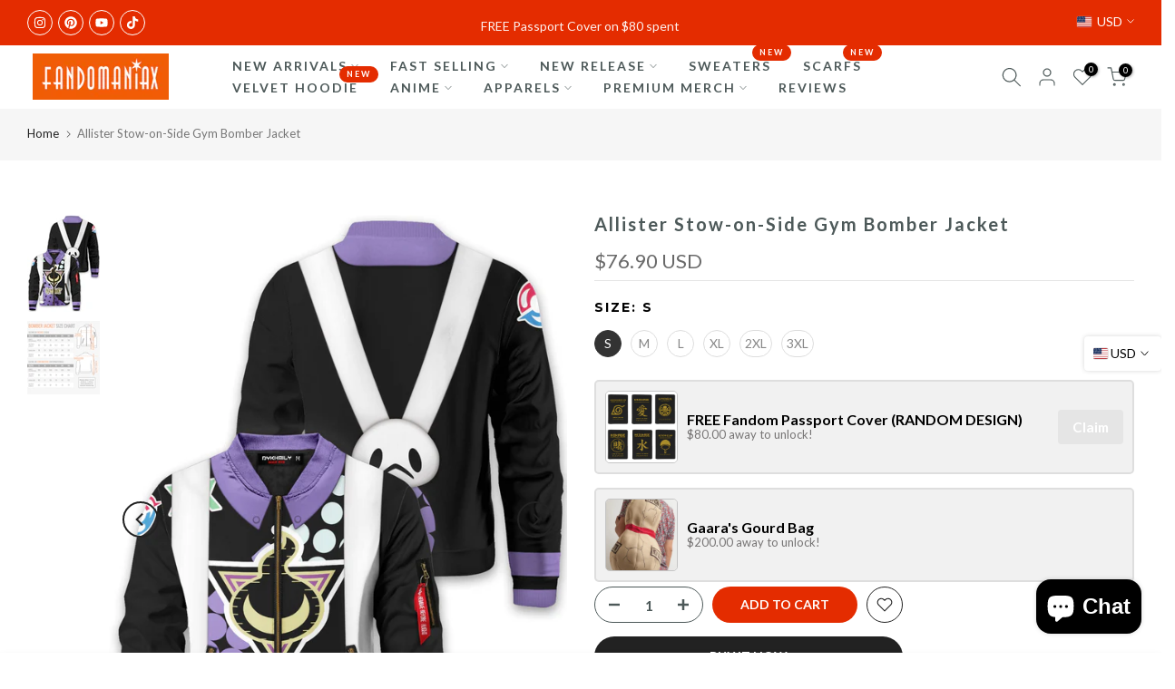

--- FILE ---
content_type: text/css
request_url: https://fandomaniax-holidays.com/cdn/shop/t/14/assets/t4s-currency-lang_drawer.css?v=50507927159475172331722491413
body_size: -343
content:
.t4s-btn-languages-sidebar,.t4s-btn-currencies-sidebar{position:fixed;top:50%;transform:translateY(-50%);margin-top:-22px;right:0;color:var(--text-color)!important;background-color:var(--t4s-body-background)!important;box-shadow:#0000002b 0 0 5px;z-index:104;min-width:85px;max-width:200px;cursor:pointer;padding:10px;border-radius:4px;display:flex;align-items:center}.t4s-btn-currencies-sidebar{margin-top:30px}.t4s-btn-languages-sidebar span,.t4s-btn-currencies-sidebar span{overflow:hidden;text-overflow:ellipsis;white-space:nowrap}.t4s-btn-languages-sidebar svg,.t4s-btn-currencies-sidebar svg{width:9px;min-width:9px;margin-inline-start:5px}.t4s-btn-languages-sidebar svg{position:relative;top:1px}.t4s-btn-currencies-sidebar img{margin-bottom:0!important}#drawer-currency-t4s-fixed [data-flagst4s],#drawer-languages-t4s-fixed [data-flagst4s]{width:100%;padding:13px 20px;text-align:start;color:var(--text-color);background-color:var(--t4s-body-background);border-bottom:1px solid rgba(var(--text-color-rgb),.2)}#drawer-currency-t4s-fixed [data-flagst4s].is--selected,#drawer-languages-t4s-fixed [data-flagst4s].is--selected{color:var(--accent-color);background-color:rgba(var(--text-color-rgb),.1)}@media (max-width: 1024px){[data-currency-pos="2"],[data-lang-pos="2"]{display:none}}@media (max-width: 767px){#drawer-currency-t4s-fixed .t4s-drawer__header span,#drawer-languages-t4s-fixed .t4s-drawer__header span{font-size:14px}}@media (-moz-touch-enabled: 0),(hover: hover) and (min-width: 1025px){#drawer-currency-t4s-fixed [data-flagst4s]:hover,#drawer-languages-t4s-fixed [data-flagst4s]:hover{background-color:rgba(var(--text-color-rgb),.1)}}
/*# sourceMappingURL=/cdn/shop/t/14/assets/t4s-currency-lang_drawer.css.map?v=50507927159475172331722491413 */


--- FILE ---
content_type: text/javascript
request_url: https://cdn.shopify.com/extensions/019c0920-37e8-7f21-8be0-e623b1669f29/appatticserver-698/assets/freeGiftV1.min.js
body_size: 16255
content:
!function(){"use strict";var e=[{module:"base",event:"gfg:module:base"}],t=!1;function i(){if(!t){t=!0;try{if(gfg.gfgFreeGift&&!gfg.gfgFreeGift._isStub)return gfg.utility.debugConsole("freeGiftV1: gfgFreeGift already exists in base file, registering module..."),window.gfgFileStatus&&(window.gfgFileStatus.freeGiftV1="LOADED"),void document.dispatchEvent(new CustomEvent("gfg:module:loaded",{detail:{moduleName:"freeGiftV1"}}));gfg.gfgFreeGift={state:{freeGiftsShopifyData:[],freeGiftsShopifyDataByHandles:{},freeGiftShopifyDataByProductIds:{},freeGiftsShopifyDataByVariantIds:{},superiorTier:void 0,prepareUIStateArray:["CONDITION_NOT_MET","CONDITION_NOT_MET","CONDITION_NOT_MET","CONDITION_NOT_MET","CONDITION_NOT_MET","CONDITION_NOT_MET","CONDITION_NOT_MET","CONDITION_NOT_MET","CONDITION_NOT_MET","CONDITION_NOT_MET","CONDITION_NOT_MET","CONDITION_NOT_MET","CONDITION_NOT_MET","CONDITION_NOT_MET","CONDITION_NOT_MET","CONDITION_NOT_MET","CONDITION_NOT_MET","CONDITION_NOT_MET","CONDITION_NOT_MET","CONDITION_NOT_MET","CONDITION_NOT_MET","CONDITION_NOT_MET","CONDITION_NOT_MET","CONDITION_NOT_MET","CONDITION_NOT_MET"],isCartUpdatedByUs:!1,isEventListenerRegisteredArray:[],isAccordionArray:[!0,!0,!0,!0,!0,!0,!0,!0,!0,!0,!0,!0,!0,!0,!0,!0,!0,!0,!0,!0,!0,!0,!0,!0,!0],isToastPresent:!0,CURRENT_QTY_BUY_ANY_PRODUCT_FROM_COLLECTION_Y:[],CURRENT_QTY_BUY_PRODUCT_X:[],CURRENT_TOTAL_FOR_SPEND_X_IN_COLLECTION_Y:[],isCustomerConditionMet:!0,isFirstRenderForFreeGift:!0,widgetAccordionExpandedArr:[],validFreeGiftTiersArray:[],inValidFreeGiftTiersArray:[],AllFreeGiftTiersArray:[],campaignWiseFreeGiftsFromCartData:[],paginationIndexArrayCampaignWise:[0,0,0,0,0,0,0,0,0,0,0,0,0,0,0,0,0,0,0,0,0,0,0,0,0],gfgFreeGiftPrepareChildUIArrCampaignWise:[[],[],[],[],[],[],[],[],[],[],[],[],[],[],[],[],[],[],[],[],[],[],[],[],[]]},init:async function(e,t){try{gfg.gfgFreeGift.f.setInitialStates(e),await gfg.gfgFreeGift.f.gfgGetAllFreeGiftData(),gfg.gfgFreeGift.f.checkForFreeGift()}catch(e){gfg.utility.debugConsole("error in gfgFreeGift init",e)}},initialize:async function(e,t){},f:{checkForFreeGift:async function(e){try{if(gfg.gfgFreeGift.utility.shouldDelayExecution())return gfg.utility.debugConsole("Delaying checkForFreeGift due to recent product page redirection"),void window.location.reload();let e=await gfg.utility.getCartV2();if(0==gfg.settings.freeGifts.filter(e=>e.isEnabled).length)return void gfg.utility.debugConsole("No active free gift campaigns");gfg.settings.app?.fetchDataForFirstRenderInFreeGiftOnCartPage||gfg.settings.app;if(gfg.state.isCheckForFreeGiftTriggered)return void(gfg.state.checkForFreeGift=!0);gfg.state.isCheckForFreeGiftTriggered=!0,await gfg.gfgFreeGift.f.processFreeGift(e),gfg.state.isCheckForFreeGiftTriggered=!1,gfg.state.checkForFreeGift&&(gfg.state.checkForFreeGift=!1,gfg.gfgFreeGift.f.checkForFreeGift())}catch(e){gfg.utility.debugConsole("error in checkForFreeGift",e)}},processFreeGift:async function(e){try{const t=gfg.settings.freeGifts||[];if(0===t.length)return;const i=[];for(let e=0;e<t.length;e++){const r=t[e];r?.isEnabled&&r?.rulesList&&0!==r.rulesList.length&&i.push({campaign:r,index:e})}if(0===i.length)return void gfg.utility.debugConsole("No valid campaigns to process");const r=5;for(let t=0;t<i.length;t+=r){const g=i.slice(t,t+r).map(async({campaign:t,index:i})=>{try{if(!gfg.gfgFreeGift.f.gfgFreeGiftCheckCustomerConditions(i))return;if(!gfg.gfgFreeGift.f.gfgCheckForActiveURLBasedCampaign(i))return;if(!gfg.gfgFreeGift.f.checkIfFreeGiftCampaignScheduleIsActive(i))return;gfg.state.gfgFreeGiftCartData[i]=gfg.gfgFreeGift.utility.filterCartDataBasedOnSettings(e,i),gfg.gfgFreeGift.state.campaignWiseFreeGiftsFromCartData[i]=gfg.gfgFreeGift.utility.getCampaignWiseFreeGiftsFromCartData(e,i);const r=t.isMultipleFreeGiftAllowed||!1,g=t.isAutoAdd,f=t?.multiplyFreeGiftWithTrigger||!1;g?r?f?await gfg.gfgFreeGift.f.gfgHandleAutoAddEnabled_multipleFreeGift_multiplyWithTrigger(i,e):await gfg.gfgFreeGift.f.gfgHandleAutoAddEnabled_multipleFreeGift(i,e):f?await gfg.gfgFreeGift.f.gfgHandleAutoAddEnabled_multiplyWithTrigger(i,e):await gfg.gfgFreeGift.f.gfgHandleAutoAddEnabled(i,e):r?await gfg.gfgFreeGift.f.gfgHandleAutoAddDisabled_multipleFreeGift(i,e):await gfg.gfgFreeGift.f.gfgHandleAutoAddDisabled(i,e)}catch(e){gfg.utility.debugError(`Error in processFreeGift for campaign index - ${i}`,e)}});await Promise.allSettled(g)}}catch(e){gfg.utility.debugConsole("Error in processFreeGift fn",e)}},checkIfFreeGiftCampaignScheduleIsActive:function(e){try{let t=gfg.settings.freeGifts[e].campaignScheduleData;if(!t)return!0;if("SCHEDULED"!=t?.campaignSchedule)return!0;if("SCHEDULED"==t?.campaignSchedule){let e=(new Date).toISOString(),i=t.startDateTime_UTC,r=t.endDateTime_UTC;return e>=i&&e<=r?(gfg.utility.debugConsole("Campaign is active"),!0):(gfg.utility.debugConsole("Campaign is not active"),!1)}return!0}catch(e){return gfg.utility.debugError("checkIfFreeGiftCampaignScheduleIsActive",e),!0}},processAddingValidFreeGiftsToCart_multipleFreeGift:async function(e,t){try{let i=[],r=JSON.parse(JSON.stringify(e)),g=gfg.gfgFreeGift.f.getAllValidFreeGiftTiers(r,t),f=await gfg.gfgFreeGift.utility.getFirstVariantSelectedWithProperties(g);if(f=gfg.gfgFreeGift.f.filterFreeGiftsToAutoAddOnceOnly(f,t),0==f.length)return;{const e=f.map(e=>({...e,...e.properties}));if(e.length>0){await gfg.gfgFreeGift.f.gfgAddFreeGiftsToCartV2(e,t)&&(e.forEach(e=>{gfg.gfgFreeGift.f.updateAutoAddedFreeGiftList({variantId:e.variantId,ruleId:e?.properties?._rule_id},t)}),i.push(!0)),i.push(!1)}}return!!i.includes(!0)||void 0}catch(e){throw gfg.utility.debugConsole("error in processAddingValidFreeGiftsToCart_multipleFreeGift fn =>",e),e}},isProductAllowedToBeAddedToCart:function(e,t){try{let{validFreeGiftTiers:i}=gfg.gfgFreeGift.f.gfgFreeGiftAllOfferStatus(t),r=gfg.state.freeGiftsCartDataMap_productId[e];if(r)return ruleIdsAlreadyInCart.push(r.properties._rule_id),i=i.filter(e=>e.ruleId!==r.properties._rule_id),!1;i=i.filter(e=>e.ruleId!==r.properties._rule_id)}catch(e){throw gfg.utility.debugConsole("error in isProductAllowedToBeAddedToCart fn =>",e),e}},gfgHandleAutoAddEnabled:async function(e,t){try{let i,r,{validFreeGiftTiers:g,inValidFreeGiftTiers:f,AllFreeGiftTiers:a}=await gfg.gfgFreeGift.f.gfgFreeGiftAllOfferStatus(e),n=gfg.gfgFreeGift.f.gfgFindAllFreeGiftsFromCart(gfg.state.gfgFreeGiftCartData[e],e);if(gfg.gfgFreeGift.state.prepareUIStateArray[e]="CONDITION_NOT_MET",f.length>0){let i=gfg.gfgFreeGift.f.freeGiftsToBeRemovedFromCart(f,t,e);await gfg.gfgFreeGift.f.gfgRemoveAllFreeGiftProductsExceptGiven(i,void 0,e)}if(g.length>0){gfg.gfgFreeGift.state.prepareUIStateArray[e]="CONDITION_MET",n.length>0&&(gfg.gfgFreeGift.state.prepareUIStateArray[e]="CONDITION_FULFILLED"),gfg.gfgFreeGift.f.gfgFreeGiftSuperiorTier(g);let t=gfg.gfgFreeGift.f.getSuperiorTierFreeGift();const r=gfg.gfgFreeGift.state.superiorTier?.ruleId;if(gfg.gfgFreeGift.f.checkIfSuperiorTierFreeGiftAlreadyInCart(n,t))await gfg.gfgFreeGift.f.gfgRemoveAllFreeGiftProductsExceptGiven(n,t,e);else{await gfg.gfgFreeGift.f.gfgRemoveAllFreeGiftProductsExceptGiven(n,void 0,e);const g=gfg.gfgFreeGift.f.filterFreeGiftsToAutoAddOnceOnly([{variantId:t,properties:{_rule_id:r}}],e);if(g.length>0){const f={variantId:g[0].variantId,ruleId:r};t=g[0].variantId,i=await gfg.gfgFreeGift.f.gfgAddSuperiorTierFreeGiftToCart(f,e),gfg.gfgFreeGift.f.updateAutoAddedFreeGiftList({variantId:t,ruleId:r},e)}}}if(1==i){r=await gfg.utility.getCartV2({forceRefresh:!0});const t=JSON.parse(JSON.stringify(r));gfg.state.gfgFreeGiftCartData[e]=gfg.gfgFreeGift.utility.filterCartDataBasedOnSettings(t,e),gfg.gfgFreeGift.state.prepareUIStateArray[e]="CONDITION_FULFILLED"}let o=await gfg.gfgFreeGift.f.gfgFreeGiftPrepareUI(g,f,a,e);gfg.gfgFreeGift.f.insertIntoPageWrapper(o,e),gfg.gfgFreeGift.f.gfgFreeGiftContainerOverflow(),gfg.gfgFreeGift.f.registerEvents(e),gfg.gfgFreeGift.state.isCartUpdatedByUs&&await gfg.gfgFreeGift.f.updateCartState(null,null,null,r)}catch(e){throw gfg.utility.debugConsole("error in gfgHandleAutoAddEnabled",e),e}},gfgHandleAutoAddEnabled_multiplyWithTrigger:async function(e,t){try{const{validFreeGiftTiers:i,inValidFreeGiftTiers:r,AllFreeGiftTiers:g}=await gfg.gfgFreeGift.f.gfgFreeGiftAllOfferStatus(e),f=gfg.gfgFreeGift.f.gfgFindAllFreeGiftsFromCart(gfg.state.gfgFreeGiftCartData[e],e);let a,n;if(gfg.gfgFreeGift.state.prepareUIStateArray[e]="CONDITION_NOT_MET",r.length>0){let i=gfg.gfgFreeGift.f.freeGiftsToBeRemovedFromCart(r,t,e);await gfg.gfgFreeGift.f.gfgRemoveAllFreeGiftProductsExceptGiven(i,void 0,e)}if(i.length>0){gfg.gfgFreeGift.state.prepareUIStateArray[e]="CONDITION_MET",f.length>0&&(gfg.gfgFreeGift.state.prepareUIStateArray[e]="CONDITION_FULFILLED"),gfg.gfgFreeGift.f.gfgFreeGiftSuperiorTier(i);let t=gfg.gfgFreeGift.f.getSuperiorTierFreeGift();gfg.gfgFreeGift.state.superiorTier;const r=gfg.gfgFreeGift.state.superiorTier?.freeGiftProduct[0]?.productId;await gfg.gfgFreeGift.f.gfgRemoveAllFreeGiftProductsExceptGiven(f,t,e);const g=gfg.gfgFreeGift.f.calculateFreeGiftChangesFor_multiplyFreeGiftTrigger(e,i,gfg.state.gfgFreeGiftCartData[e],f),n=g.filter(e=>e.productId==r)?.[0];if(n){const i=n.type,r={variantId:t,ruleId:n.ruleId,quantity:n.quantity};if("ADD"===i)a=await gfg.gfgFreeGift.f.gfgAddSuperiorTierFreeGiftToCart(r,e);else if("UPDATE"===i){const e=await gfg.utility.updateCart({updates:n.update});gfg.gfgFreeGift.state.isCartUpdatedByUs=!!e}}}if(1==a){n=await gfg.utility.getCartV2({forceRefresh:!0});const t=JSON.parse(JSON.stringify(n));gfg.state.gfgFreeGiftCartData[e]=gfg.gfgFreeGift.utility.filterCartDataBasedOnSettings(t,e),gfg.gfgFreeGift.state.prepareUIStateArray[e]="CONDITION_FULFILLED"}let o=await gfg.gfgFreeGift.f.gfgFreeGiftPrepareUI(i,r,g,e);gfg.gfgFreeGift.f.insertIntoPageWrapper(o,e),gfg.gfgFreeGift.f.gfgFreeGiftContainerOverflow(),gfg.gfgFreeGift.f.registerEvents(e),gfg.gfgFreeGift.state.isCartUpdatedByUs&&await gfg.gfgFreeGift.f.updateCartState(null,null,null,n)}catch(e){throw gfg.utility.debugConsole("error in gfgHandleAutoAddEnabled_multiplyWithTrigger fn =>",e),e}},gfgHandleAutoAddDisabled:async function(e,t){try{let{validFreeGiftTiers:i,inValidFreeGiftTiers:r,AllFreeGiftTiers:g}=await gfg.gfgFreeGift.f.gfgFreeGiftAllOfferStatus(e),f=gfg.gfgFreeGift.f.gfgFindAllFreeGiftsFromCart(gfg.state.gfgFreeGiftCartData[e]);if(0==i.length&&(gfg.gfgFreeGift.state.prepareUIStateArray[e]="CONDITION_NOT_MET",f.length>0&&await gfg.gfgFreeGift.f.gfgRemoveAllFreeGiftProductsExceptGiven(f,void 0,e)),r.length>0){let i=gfg.gfgFreeGift.f.freeGiftsToBeRemovedFromCart(r,t,e);await gfg.gfgFreeGift.f.gfgRemoveAllFreeGiftProductsExceptGiven(i,void 0,e)}if(i.length>0)if(f.length>0){gfg.gfgFreeGift.f.checkIfValidFreeGiftIsThereInCart(f,i)?gfg.gfgFreeGift.state.prepareUIStateArray[e]="CONDITION_FULFILLED":(await gfg.gfgFreeGift.f.gfgRemoveAllFreeGiftProductsExceptGiven(f,void 0,e),gfg.gfgFreeGift.state.prepareUIStateArray[e]="CONDITION_MET")}else gfg.gfgFreeGift.state.prepareUIStateArray[e]="CONDITION_MET";let a=await gfg.gfgFreeGift.f.gfgFreeGiftPrepareUI(i,r,g,e);gfg.gfgFreeGift.f.insertIntoPageWrapper(a,e),gfg.gfgFreeGift.f.gfgFreeGiftContainerOverflow(),gfg.gfgFreeGift.f.registerEvents(e),gfg.gfgFreeGift.state.isCartUpdatedByUs&&await gfg.gfgFreeGift.f.updateCartState()}catch(e){throw gfg.utility.debugConsole("error in gfgHandleAutoAddDisabled fn =>",e),e}},gfgHandleAutoAddEnabled_multipleFreeGift:async function(e,t){try{let{validFreeGiftTiers:i,inValidFreeGiftTiers:r,AllFreeGiftTiers:g}=await gfg.gfgFreeGift.f.gfgFreeGiftAllOfferStatus(e),f=gfg.gfgFreeGift.f.gfgFindAllFreeGiftsFromCart(gfg.state.gfgFreeGiftCartData[e]);if(gfg.gfgFreeGift.state.prepareUIStateArray[e]="CONDITION_NOT_MET",r.length>0){let i=gfg.gfgFreeGift.f.freeGiftsToBeRemovedFromCart(r,t,e);await gfg.gfgFreeGift.f.gfgRemoveAllFreeGiftProductsExceptGiven(i,void 0,e)}let a,n=!1;if(i.length>0&&(gfg.gfgFreeGift.state.prepareUIStateArray[e]="CONDITION_MET",f.length>0&&(gfg.gfgFreeGift.state.prepareUIStateArray[e]="CONDITION_FULFILLED"),n=await gfg.gfgFreeGift.f.processAddingValidFreeGiftsToCart_multipleFreeGift(i,e)),1==n){a=await gfg.utility.getCartV2({forceRefresh:!0});const t=JSON.parse(JSON.stringify(a));gfg.state.gfgFreeGiftCartData[e]=gfg.gfgFreeGift.utility.filterCartDataBasedOnSettings(t,e),gfg.gfgFreeGift.state.prepareUIStateArray[e]="CONDITION_FULFILLED"}let o=await gfg.gfgFreeGift.f.gfgFreeGiftPrepareUI(i,r,g,e);gfg.gfgFreeGift.f.insertIntoPageWrapper(o,e),gfg.gfgFreeGift.f.gfgFreeGiftContainerOverflow(),gfg.gfgFreeGift.f.registerEvents(e),gfg.gfgFreeGift.state.isCartUpdatedByUs&&await gfg.gfgFreeGift.f.updateCartState(null,null,null,a)}catch(e){throw gfg.utility.debugConsole("error in gfgHandleAutoAddEnabled_multipleFreeGift fn =>",e),e}},gfgHandleAutoAddEnabled_multipleFreeGift_multiplyWithTrigger:async function(e,t){try{let{validFreeGiftTiers:i,inValidFreeGiftTiers:r,AllFreeGiftTiers:g}=await gfg.gfgFreeGift.f.gfgFreeGiftAllOfferStatus(e),f=gfg.gfgFreeGift.f.gfgFindAllFreeGiftsFromCart(gfg.state.gfgFreeGiftCartData[e]);if(gfg.gfgFreeGift.state.prepareUIStateArray[e]="CONDITION_NOT_MET",r.length>0){let i=gfg.gfgFreeGift.f.freeGiftsToBeRemovedFromCart(r,t,e);await gfg.gfgFreeGift.f.gfgRemoveAllFreeGiftProductsExceptGiven(i,void 0,e)}let a,n=!1;if(i.length>0){gfg.gfgFreeGift.state.prepareUIStateArray[e]=f.length>0?"CONDITION_FULFILLED":"CONDITION_MET";const t=gfg.gfgFreeGift.f.calculateFreeGiftChangesFor_multiplyFreeGiftTrigger(e,i,gfg.state.gfgFreeGiftCartData[e],f),r=t.filter(e=>"ADD"==e.type),g=t.filter(e=>"UPDATE"==e.type);if(r.length>0){const t=i.filter(e=>r.some(t=>t.ruleId==e.ruleId)),g=await gfg.gfgFreeGift.utility.getFirstVariantSelectedWithProperties(t);if(g.length>0){const t=g.map(e=>({...e,...e.properties,quantity:r.find(t=>t.ruleId==e.properties._rule_id)?.quantity||1}));if(t.length>0){const i=await gfg.gfgFreeGift.f.gfgAddFreeGiftsToCartV2(t,e);n=Boolean(i)}}}if(g.length>0){const e=g.reduce((e,t)=>({...e,...t.update}),{}),t=await gfg.utility.updateCart({updates:e});gfg.gfgFreeGift.state.isCartUpdatedByUs=Boolean(t)}}if(1==n){a=await gfg.utility.getCartV2({forceRefresh:!0});const t=JSON.parse(JSON.stringify(a));gfg.state.gfgFreeGiftCartData[e]=gfg.gfgFreeGift.utility.filterCartDataBasedOnSettings(t,e),gfg.gfgFreeGift.state.prepareUIStateArray[e]="CONDITION_FULFILLED"}let o=await gfg.gfgFreeGift.f.gfgFreeGiftPrepareUI(i,r,g,e);gfg.gfgFreeGift.f.insertIntoPageWrapper(o,e),gfg.gfgFreeGift.f.gfgFreeGiftContainerOverflow(),gfg.gfgFreeGift.f.registerEvents(e),gfg.gfgFreeGift.state.isCartUpdatedByUs&&await gfg.gfgFreeGift.f.updateCartState(null,null,null,a)}catch(e){throw gfg.utility.debugConsole("error in gfgHandleAutoAddEnabled_multipleFreeGift_multiplyWithTrigger fn =>",e),e}},gfgHandleAutoAddDisabled_multipleFreeGift:async function(e,t){try{let{validFreeGiftTiers:i,inValidFreeGiftTiers:r,AllFreeGiftTiers:g}=await gfg.gfgFreeGift.f.gfgFreeGiftAllOfferStatus(e),f=gfg.gfgFreeGift.f.gfgFindAllFreeGiftsFromCart(gfg.state.gfgFreeGiftCartData[e]);if(r.length>0){let i=gfg.gfgFreeGift.f.freeGiftsToBeRemovedFromCart(r,t,e);await gfg.gfgFreeGift.f.gfgRemoveAllFreeGiftProductsExceptGiven(i,void 0,e)}if(0==i.length&&(gfg.gfgFreeGift.state.prepareUIStateArray[e]="CONDITION_NOT_MET",f.length>0&&await gfg.gfgFreeGift.f.gfgRemoveAllFreeGiftProductsExceptGiven(f,void 0,e)),i.length>0)if(f.length>0){gfg.gfgFreeGift.f.checkIfValidFreeGiftIsThereInCart(f,i)?gfg.gfgFreeGift.state.prepareUIStateArray[e]="CONDITION_FULFILLED":(await gfg.gfgFreeGift.f.gfgRemoveAllFreeGiftProductsExceptGiven(f,void 0,e),gfg.gfgFreeGift.state.prepareUIStateArray[e]="CONDITION_MET")}else gfg.gfgFreeGift.state.prepareUIStateArray[e]="CONDITION_MET";let a=await gfg.gfgFreeGift.f.gfgFreeGiftPrepareUI(i,r,g,e);gfg.gfgFreeGift.f.insertIntoPageWrapper(a,e),gfg.gfgFreeGift.f.gfgFreeGiftContainerOverflow(),gfg.gfgFreeGift.f.registerEvents(e),gfg.gfgFreeGift.state.isCartUpdatedByUs&&await gfg.gfgFreeGift.f.updateCartState()}catch(e){throw gfg.utility.debugConsole("error in gfgHandleAutoAddDisabled_multipleFreeGift fn =>",e),e}},gfgFreeGiftFindAndUpdateInArray:function(e,t,i){try{let r=!1;for(let g=0;g<i.length;g++)if(i[g].id===e)return i[g].value=t,r=!0,{id:e,value:t};r||i.push({id:e,value:t})}catch(e){throw gfg.utility.debugConsole("error in gfgFreeGiftFindAndUpdateInArray fn =>",e),e}},gfgFreeGiftFindInArray:function(e,t){try{for(let i=0;i<t.length;i++)if(t[i].id===e)return t[i].value;return 0}catch(e){throw gfg.utility.debugConsole("error in gfgFreeGiftFindInArray fn =>",e),e}},gfgAddSuperiorTierFreeGiftToCart:async function(e,t){try{return await gfg.gfgFreeGift.f.gfgAddFreeGiftToCart({variantId:e.variantId,_rule_id:e.ruleId,quantity:e?.quantity||1},t)}catch(e){throw gfg.utility.debugConsole("error in gfgAddSuperiorTierFreeGiftToCart fn =>",e),e}},gfgAddFreeGiftToCart:async function(e,t){try{const i=gfg.settings.freeGifts[t];let r=[],g=gfg.state.gfgFreeGiftCartData[t].items;if(!(gfg.gfgFreeGift.state.freeGiftsShopifyDataByVariantIds&&gfg.gfgFreeGift.state.freeGiftsShopifyDataByVariantIds[e.variantId]?.available||!1))return!1;let f="Free Gift",a={_free_product:"true",_rule_id:e?._rule_id||f,_kite_promo_name:i?.discountData_shopifyResponse?.title||i?.name},n=g.filter(t=>{const i=t.variant_id==e.variantId,r=t?.properties?._rule_id===e?._rule_id,g=t?.properties?._kite_promo_name===a._kite_promo_name;return i&&r&&g});if(n.length>0){for(let i=0;i<n.length;i++){let r=n[i].properties._rule_id==e?._rule_id,g=n[i].properties._rule_id==f;if(r&&!g){gfg.utility.debugConsole("already in cart with free gift. not adding it again");continue}let o=n[i].key,l=n[i].quantity,s={id:o,properties:{...n[i]?.properties,...a}},d=await gfg.utility.changeCart(s);if(s=[],s.push({id:e.variantId,quantity:l}),gfg.gfgFreeGift.utility.captureFreeGiftAddAttempt(t),d=await gfg.utility.addToCartV2({items:s}),!d)return!1;gfg.gfgFreeGift.state.isCartUpdatedByUs=!0}return!0}return r.push({id:e.variantId,quantity:e?.quantity||1,properties:a}),gfg.gfgFreeGift.utility.captureFreeGiftAddAttempt(t),!!await gfg.utility.addToCartV2({items:r})&&(gfg.gfgFreeGift.state.isCartUpdatedByUs=!0,!0)}catch(e){return gfg.utility.debugError("gfgAddFreeGiftToCart",e),!1}},getSuperiorTierFreeGift:function(){try{let e=gfg.gfgFreeGift.state.superiorTier;if(e&&e.freeGiftProduct){let t=e.freeGiftProduct;return t[0].variants&&t[0].variants.length>0&&t[0].variants[0].variantId}return null}catch(e){return gfg.utility.debugError("error in getSuperiorTierFreeGift fn =>",e),null}},getAllValidFreeGiftTiers:function(e,t){try{let i=[];for(let r=0;r<e.length;r++){e[r].freeGiftProduct;let g=e[r].ruleId;gfg.gfgFreeGift.state.campaignWiseFreeGiftsFromCartData[t].filter(e=>e.properties._rule_id==g).length>0||i.push(e[r])}return i}catch(e){throw gfg.utility.debugConsole("error in getAllValidFreeGiftTiers fn =>",e),e}},gfgGetAllFreeGiftData:async function(){try{if(gfg.gfgFreeGift.state.freeGiftsShopifyData.length>0)return;let e,t,i=sessionStorage.getItem("gfgFreeGiftsShopifyData");i&&i.length>0&&(e=gfg.utility.convertArrayToObject(JSON.parse(i),"handle"),t=gfg.utility.convertArrayToObject(JSON.parse(i),"id"));let r=0,g=[];const f=[],a=gfg?.settings?.merchantInfo?.storefrontAccessToken,n=gfg.settings.freeGifts||[];for(let e=0;e<n.length;e++){const t=n[e];let i=t?.rulesList||[];for(let e=0;e<i.length;e++){let t=i[e].freeGiftProduct;for(let r=0;r<t.length;r++){let t=i[e].freeGiftProduct[r].handle;const a=i[e].freeGiftProduct[r]?.productId;g.push(t),f.push(a)}}}if(a){const e=[],i=f.filter(i=>!t||!t[i]||(e.push(t[i]),!1));if(i.length>0){const t=i.map(e=>`gid://shopify/Product/${e}`),r=await gfg.customDiscountStorefrontApis.getProductsDataByIdWithAjaxResponse(t);e.push(...r)}gfg.gfgFreeGift.state.freeGiftsShopifyData=e}else{const t=g.map(async t=>{if(e&&e[t])return r++,e[t];return gfg.utility.getProductDataV2(t)});gfg.gfgFreeGift.state.freeGiftsShopifyData=await Promise.all(t)}gfg.gfgFreeGift.state.freeGiftsShopifyData=gfg.gfgFreeGift.state.freeGiftsShopifyData.filter(e=>e),gfg.utility.debugConsole("counterForHandlesPickedFromSessionStorage",r);let o=JSON.parse(JSON.stringify(gfg.gfgFreeGift.state.freeGiftsShopifyData));gfg.gfgFreeGift.state.freeGiftsShopifyDataByHandles=gfg.utility.convertArrayToObject(o,"handle"),gfg.gfgFreeGift.state.freeGiftShopifyDataByProductIds=gfg.utility.convertArrayToObject(o,"id"),gfg.gfgFreeGift.state.freeGiftsShopifyDataByVariantIds=gfg.utility.createMapForVariantId(gfg.gfgFreeGift.state.freeGiftsShopifyDataByHandles),sessionStorage.setItem("gfgFreeGiftsShopifyData",JSON.stringify(gfg.gfgFreeGift.state.freeGiftsShopifyData))}catch(e){throw gfg.utility.debugConsole("error in gfgGetAllFreeGiftData fn =>",e),e}},gfgFreeGiftSuperiorTier:function(e){try{if(gfg.gfgFreeGift.state.superiorTier=e[0],e.length>1)for(let t=1;t<e.length;t++){if(e[t].freeGiftProduct[0]&&e[t].freeGiftProduct[0].variants&&e[t].freeGiftProduct[0].variants.length>0){let i=e[t].freeGiftProduct[0],r=0;if(i)for(let e=0;e<i.variants.length;e++){let t=i.variants[e],g=t.variantId,f=gfg.gfgFreeGift.state.freeGiftsShopifyDataByVariantIds[g];if(f&&1==f.available){r=parseFloat(t.price);break}}let g=gfg.gfgFreeGift.state.superiorTier.freeGiftProduct[0],f=0;if(g)for(let e=0;e<g.variants.length;e++){let t=g.variants[e],i=t.variantId,r=gfg.gfgFreeGift.state.freeGiftsShopifyDataByVariantIds[i];if(r&&1==r.available){f=parseFloat(t.price);break}}r>parseFloat(f)&&(gfg.gfgFreeGift.state.superiorTier=e[t])}}gfg.utility.debugConsole("validFreeGiftTiers")}catch(e){throw gfg.utility.debugConsole("error in gfgFreeGiftSuperiorTier fn =>",e),e}},gfgRemoveAllFreeGiftProductsExceptGiven:async function(e,t,i){const r=[];try{const{campaignTitle:g}=gfg.gfgFreeGift.f.getFreeGiftCampaignDetails(i),f=[];for(let i=0;i<e.length;i++)t&&t==e[i].variant_id||e[i].properties?._kite_promo_name==g&&f.push(e[i]);if(f.length>0){const e={};for(let t=0;t<f.length;t++){e[String(f[t].key)]=0,r.push(f[t])}const t=await gfg.utility.updateCart({updates:e});t&&(gfg.gfgFreeGift.state.isCartUpdatedByUs=!0,gfg.state.gfgFreeGiftCartData[i]=gfg.gfgFreeGift.utility.filterCartDataBasedOnSettings(t,i),gfg.gfgFreeGift.utility.updateCampaignWiseFreeGiftsDataFromCart(t),gfg.gfgFreeGift.f.handleAutoRemovedItemsSessionCleanup(r,i))}}catch(e){gfg.utility.debugError("gfgRemoveAllFreeGiftProductsExceptGiven",e)}finally{return r}},sortFreeGiftByVariantPrice:function(e){try{const t=e.length;for(let i=0;i<t-1;i++){let r=!1;for(let g=0;g<t-i-1;g++){let t=e[i].freeGiftProduct[0]&&e[i].freeGiftProduct[0].variants&&e[i].freeGiftProduct[0].variants.length>0,f=e[g].freeGiftProduct[0]&&e[g].freeGiftProduct[0].variants&&e[g].freeGiftProduct[0].variants.length>0;if(t&&f){const t=e[g].freeGiftProduct[0].variants[0].price;if(t<e[g+1].freeGiftProduct[0].variants[0].price){const t=e[g];e[g]=e[g+1],e[g+1]=t,r=!0}}}if(!r)break}}catch(e){throw gfg.utility.debugConsole("error in sortFreeGiftByVariantPrice fn =>",e),e}},checkIfValidFreeGiftIsThereInCart:function(e,t){try{let i=[];for(let e=0;e<t.length;e++){let r=gfg.gfgFreeGift.f.getFreeGiftProductVariantsDataId(t[e].freeGiftProduct);for(let e=0;e<r.length;e++)r[e]=parseInt(r[e]),i.push(r[e])}let r=!1;for(let t=0;t<e.length;t++){let g=e[t];g&&g.properties&&g.properties._free_product&&i.includes(g.variant_id)&&(r=!0)}return r}catch(e){throw gfg.utility.debugConsole("error in checkIfValidFreeGiftIsThereInCart fn =>",e),e}},getFreeGiftProductVariantsDataId:e=>{try{let t=[];for(let i=0;i<e.length;i++){e[i].variants.map(e=>{t.push(e.variantId)})}return t}catch(e){throw gfg.utility.debugConsole("error in getFreeGiftProductVariantsDataId fn =>",e),e}},checkIfSuperiorTierFreeGiftAlreadyInCart:function(e,t){try{let i=!1;for(let r=0;r<e.length;r++){let g=e[r];g&&g.properties&&g.properties._free_product&&g.variant_id==t&&(i=!0)}return i}catch(e){throw gfg.utility.debugConsole("error in checkIfSuperiorTierFreeGiftAlreadyInCart fn =>",e),e}},gfgFindAllFreeGiftsFromCart:function(e){try{let t=[];for(let i=0;i<e.items.length;i++){let r=e.items[i];r&&r.properties&&r.properties._free_product&&t.push(r)}return t}catch(e){throw gfg.utility.debugConsole("error in gfgFindAllFreeGiftsFromCart fn =>",e),e}},freeGiftsToBeRemovedFromCart:function(e,t,i){try{const r=gfg.settings.freeGifts[i],g=r?.discountData_shopifyResponse?.title||r?.name;let f=[];for(let t=0;t<e.length;t++){let i=e[t].freeGiftProduct;for(let r=0;r<i.length;r++)f.push({freeGiftProduct:i[r],ruleData:e[t]})}let a=[];for(let e=0;e<f.length;e++){let i=f[e].freeGiftProduct;const r=f[e].ruleData.ruleId;i.variants.map(e=>{let i=e.variantId;gfg.gfgFreeGift.f.gfgFindAllFreeGiftsFromCart(t).forEach(e=>{e.variant_id==i&&e?.properties?._rule_id===r&&e?.properties?._kite_promo_name===g&&a.push(e)})})}return a}catch(e){throw gfg.utility.debugConsole("freeGiftsToBeRe`movedFromCart fn =>",e),e}},gfgFreeGiftAllOfferStatus:async function(e){try{let t=gfg.settings.freeGifts[e],i=gfg.settings.freeGifts[e].rulesList,r=[],g=[];const f=await gfg.utility.getCartV2();await gfg.customDiscountValidationFunctions.getLatestCartItemsProductData(f);for(let a=0;a<i.length;a++){let n=i[a],o=0;t.isGBPWidget?gfgConsolidatedCustomDiscount&&(o=await gfgConsolidatedCustomDiscount.gfgProgressBar.f.checkIfFreeGiftIsUnlocked(t.ccdRefId,n.freeGiftGoalId,f)):o=gfg.gfgFreeGift.f.checkifFreeGiftConditionIsMet(n,gfg.state.gfgFreeGiftCartData[e],a,e),o?r.push(n):g.push(n)}return gfg.gfgFreeGift.state.validFreeGiftTiersArray[e]=r,gfg.gfgFreeGift.state.inValidFreeGiftTiersArray[e]=g,gfg.gfgFreeGift.state.AllFreeGiftTiersArray[e]=i,{validFreeGiftTiers:r,inValidFreeGiftTiers:g,AllFreeGiftTiers:i}}catch(e){throw gfg.utility.debugConsole("error in gfgFreeGiftAllOfferStatus fn =>",e),e}},gfgFreeGiftGetValidTierProductIds:function(e){try{const t=[];for(const i of e)for(const e of i.freeGiftProduct)t.push(e.productId);return t}catch(e){throw gfg.utility.debugConsole("error in gfgFreeGiftGetValidTierProductIds fn =>",e),e}},gfgGetValidTiersFreeGiftProductData:function(e){const t=[];try{for(const i of e)for(const e of i.freeGiftProduct)t.push({productId:e.productId,associatedRuleData:i});return t}catch(e){gfg.utility.debugError("gfgGetValidTiersFreeGiftProductData",e)}finally{return t}},gfgFreeGiftPrepareParentUI:async function(e,t,i,r){try{const t=gfg.gfgFreeGift.state.isAccordionArray[r],g=document.createElement("div"),f=document.createElement("div"),a=document.createElement("div");let n=document.createElement("div"),o={};if(g.classList.add("gfgFreeGiftMsgParentContainerForDropDown"),g.id=`FREEGIFTCAMPAIGN-WIDGET-${r}`,f.classList.add("gfgFreeGiftMsgContainerForAccordion",`gfgFreeGiftMsgContainerForAccordion-${r}`),a.classList.add("gfgFreeGiftOptionsContainerDiv"),n.classList.add("gfgFreeGiftSelectDiv",`gfgFreeGiftSelectDiv-${r}`),t||"CONDITION_FULFILLED"==gfg.gfgFreeGift.state.prepareUIStateArray[r]){const e=document.createElement("div"),g=document.createElement("img"),a=document.createElement("div"),l=document.createElement("div"),s=document.createElement("div"),d=document.createElement("img");e.classList.add("gfgFreeGiftMsgIcon"),g.setAttribute("src",i.icon),g.setAttribute("alt","icon"),g.classList.add("gfgFreeGiftMsgIconImageElement"),e.appendChild(g),a.classList.add("gfgFreeGiftMsgTextContainer"),l.classList.add("gfgFreeGiftMsgTitle"),l.innerHTML=i.title,l.style.fontWeight="700",l.style.fontSize="14px",s.classList.add("gfgFreeGiftDropDownButton",`gfgFreeGiftDropDownButton-${r}`),d.classList.add("gfgFreeGiftDropDownButtonImageEle"),d.setAttribute("src","data:image/svg+xml;charset=utf-8,"+encodeURIComponent(CONSTANT_ARROW_SVG_APP7EXT)),gfg.gfgFreeGift.state.widgetAccordionExpandedArr[r]&&(s.classList.add("gfgFreeGiftDropDownButtonRotationClass"),f.classList.add("gfgFreeGiftMsgContainerForAccordion-Expanded")),s.appendChild(d),a.appendChild(l),o["gfgFreeGiftMsgTitle-Dropdown"]=l,i.icon?(n.appendChild(e),n.style.gridTemplateColumns="50px 1fr 50px"):n.style.gridTemplateColumns="1fr 0.5fr",n.appendChild(a),t&&n.appendChild(s)}else e=JSON.parse(JSON.stringify(e)),n=await gfg.gfgFreeGift.f.gfgFreeGiftSingleOfferPrepareUI(e,i,r);const l=!(t||"CONDITION_FULFILLED"==gfg.gfgFreeGift.state.prepareUIStateArray[r]);return o.gfgFreeGiftOptionsContainerDiv=a,o.gfgFreeGiftSingleOffer=l?n:void 0,o.gfgFreeGiftSelectDiv=l?void 0:n,o.gfgFreeGiftMsgContainerForAccordion=f,gfg.gfgFreeGift.f.handleCustomCssForWidget(o,r),{gfgFreeGiftMsgParentContainerForDropDown:g,gfgFreeGiftMsgContainerForAccordion:f,gfgFreeGiftOptionsContainerDiv:a,gfgFreeGiftSelectDiv:n}}catch(e){gfg.utility.debugError(`error in gfgFreeGiftPrepareParentUI fn for campaign index - ${r}`,e)}},gfgFreeGiftSingleOfferPrepareUI:async function(e,t,i){try{e=JSON.parse(JSON.stringify(e));const r=gfg.settings.freeGifts[i],g=r.rulesList,f=(r.configuration,r.rulesList[0].freeGiftProduct);let a;const n=gfg.gfgFreeGift.f.gfgFreeGiftGetValidTierProductIds(e),o=document.createElement("div");o.classList.add("gfgSingleOffergiftContainerDiv");let l=r.isAutoAdd?1:f.length;const s=this.prepareFreeGiftWidgetTitleBar(i),d=gfg.gfgFreeGift.state.campaignWiseFreeGiftsFromCartData[i]||[];for(let c=0;c<l;c++){let l=f[c];l.shopifyData=gfg.gfgFreeGift.state.freeGiftShopifyDataByProductIds[l.productId];const u=gfg.gfgFreeGift.state.freeGiftsShopifyDataByVariantIds[l?.variants[0]?.variantId]?.image||gfg.gfgFreeGift.utility.getFreeGiftProductModifiedBasicFieldData(l,"image");l.title=gfg.gfgFreeGift.utility.getFreeGiftProductModifiedBasicFieldData(l,"title");const F=n.includes(l.productId),p=g[0];a=gfg.gfgFreeGift.f.getFreeGiftProductDataInsideCartBasedOnRuleId(p.ruleId,i);const G=gfg.gfgFreeGift.f.gfgFreeGiftSetupConfigData(F,t,0,p,l,i),C=document.createElement("div");C.classList.add("gfgFreeGiftSingleOfferSelectDiv");const y=document.createElement("div");y.classList.add("gfgFreeGiftMsgIcon");const m=document.createElement("img");m.setAttribute("src",u),m.classList.add("gfgFreeGiftMsgIconImageElementOfItem"),m.setAttribute("alt","icon");const h=document.createElement("div");h.classList.add("gfgFreeGiftMsgTextContainer");const I=document.createElement("div");I.classList.add("gfgFreeGiftMsgTitle"),I.innerHTML=G.title;const T=document.createElement("div");T.classList.add("gfgFreeGiftMsgSubTitle"),T.innerHTML=gfg.gfgFreeGift.f.handleFreeGiftProductRowSubtitle(i,p,l,d,G);const E=this.gfgFreeGiftWidgetPreparePill(i),_=`FREEGIFTCAMPAIGN-${i}-PRODUCTID-${l.productId}-IMG-${c}`,A="#"+_;m.setAttribute("id",_);const D=!r?.isAutoAdd||r?.isAutoAdd&&r?.isAutoAddFreeGiftOnceOnly;let O,v=l.variants.filter(e=>{if(e.variantId){let t=gfg.gfgFreeGift.state.freeGiftsShopifyDataByVariantIds[e.variantId];if(t&&t.available)return e}});C.setAttribute("product-id",l.productId),C.setAttribute("rule-id-tier",p.ruleId),l.shopifyData||(l.shopifyData={}),0==v.length&&(l.shopifyData.available=!1),l.shopifyData&&0==l.shopifyData.available&&C.classList.add("gfgFreeGiftOutOfStock");const S=`FREEGIFTCAMPAIGN-${i}-PRODUCTID-${l.productId}-SELECT-${c}`,b=`#${S}`;!a&&F&&v.length>1&&(O=document.createElement("select"),O.classList.add("gfgFreeGiftVariantSelect",`gfgFreeGiftVariantSelect${c}`),O.setAttribute("id",S),v.forEach(e=>{const t=document.createElement("option");t.classList.add("gfgFreeGiftVariantOption"),t.value=e?.variantId,t.textContent=e?.title||"XX",O.appendChild(t)}));const P=document.createElement("div");P.classList.add("gfgFreeGiftClaimButton",`gfgFreeGiftClaimButton${c}`);const N=`FREEGIFTCAMPAIGN-${i}-PRODUCTID-${l.productId}-CLAIMBUTTON-${c}`;P.setAttribute("id",N),P.setAttribute("data-rule-id",p.ruleId),P.setAttribute("data-product-id",l.productId),P.setAttribute("data-button-id",N);const L=`#${N}`;document.body.addEventListener("click",function(t){t.target&&t.target.matches(L)&&(gfg.utility.checkIfClickIsAllowed_sastaDebounce(t.target)?gfg.gfgFreeGift.f.gfgFreeGiftClaimButtonClickAction(t,l,c,e,i):gfg.utility.debugConsole("ignored click"))}),document.body.addEventListener("change",function(e){if(e.target&&e.target.matches(b)){e.preventDefault();const t=e.target.value,i=gfg.gfgFreeGift.state.freeGiftsShopifyDataByVariantIds[t].image;document.querySelectorAll(A).forEach(e=>{e.setAttribute("src",i)})}}),gfg.state.shadowRoot.isDetected&&(gfg.state.shadowRoot.reference.addEventListener("click",function(t){t.target&&t.target.matches(L)&&(gfg.utility.checkIfClickIsAllowed_sastaDebounce(t.target)?gfg.gfgFreeGift.f.gfgFreeGiftClaimButtonClickAction(t,l,c,e,i):gfg.utility.debugConsole("ignored click"))}),gfg.state.shadowRoot.reference.addEventListener("change",function(e){if(e.target&&e.target.matches(b)){e.preventDefault();const t=e.target.value,i=gfg.gfgFreeGift.state.freeGiftsShopifyDataByVariantIds[t].image;document.querySelectorAll(A).forEach(e=>{e.setAttribute("src",i)})}})),gfg.gfgFreeGift.f.setUpClaimButtonV2(i,P,p,l,d,d);const R={gfgFreeGiftMsgTitleSingleOffer:I,gfgFreeGiftMsgSubTitleSingleOffer:T,"gfgFreeGiftMsgTitle-Dropdown":I};gfg.gfgFreeGift.f.handleCustomCssForWidget(R,i),y.appendChild(m),E&&h.appendChild(E),h.appendChild(I),null==O||h.appendChild(O),h.appendChild(T),C.appendChild(y),C.appendChild(h),D&&C.appendChild(P),s&&o.appendChild(s),o.appendChild(C)}return o}catch(e){gfg.utility.debugError(`error in gfgFreeGiftSingleOfferPrepareUI fn for campaign index - ${i}`,e)}},setUpClaimButton:function(e,t,i,r,g,f,a,n){try{const o=gfg.settings.freeGifts[a];let{gfgFreeGiftMsgTitle:l,gfgFreeGiftMsgSubTitle:s}=f,d=!g?.shopifyData||g.shopifyData.available;t.addtionalFields.outOfStockSubtitle=t.addtionalFields.outOfStockSubtitle||"Out of stock";let c=r?.productId;const u=r?.properties?._rule_id;if(!1===d)return;if(s.classList.remove("gfgFreeGiftOutOfStock","gfgFreeGiftMsgSubTitleOutOfStock"),i?i&&c?(e.textContent=t.addtionalFields.claimText,e.classList.add("gfgFreeGiftValidProductInactiveClaimButton")):i&&null==c&&(e.textContent=t.addtionalFields.claimText,e.classList.add("gfgFreeGiftClaimButtonAddToCart","gfgFreeGiftReadyToClaimButton"),this.handleCustomCssForWidget({gfgFreeGiftReadyToClaimButton:e},a)):(e.textContent=t.addtionalFields.claimText,e.classList.add("gfgFreeGiftInvalidProductClaimButton")),g.productId==c&&n?.ruleId===u?(e.textContent=t.addtionalFields.claimedText,e.classList.add("gfgFreeGiftActiveFreeGiftClaimButton"),this.handleCustomCssForWidget({gfgFreeGiftActiveFreeGiftClaimButton:e}),l=document.createElement("div"),l.classList.add("gfgFreeGiftMsgTitle"),l.innerHTML=t.addtionalFields.claimedCartTitle):i&&g.productId!=c&&null!=c&&gfg.utility.debugConsole("Another product from this tier has already been claimed"),o?.isAutoAdd&&!o?.isMultipleFreeGiftAllowed&&1==o?.isAutoAddFreeGiftOnceOnly){const r=Number(gfg.gfgFreeGift.f.getSuperiorTierFreeGift());if(r){const f=gfg.gfgFreeGift.state.freeGiftsShopifyDataByVariantIds[r]?.product_id;["gfgFreeGiftInvalidProductClaimButton","gfgFreeGiftValidProductInactiveClaimButton","gfgFreeGiftClaimButtonAddToCart","gfgFreeGiftReadyToClaimButton","gfgFreeGiftActiveFreeGiftClaimButton"].forEach(t=>e.classList.remove(t));const n=f==g.productId,o=f==c;let l,s=[];i&&f&&n&&f!=c?(l=t.addtionalFields.claimText,s=["gfgFreeGiftClaimButtonAddToCart","gfgFreeGiftReadyToClaimButton"]):i&&f&&n&&o?(l=t.addtionalFields.claimedText,s=["gfgFreeGiftValidProductInactiveClaimButton","gfgFreeGiftActiveFreeGiftClaimButton"]):(l=t.addtionalFields.claimText,s=["gfgFreeGiftInvalidProductClaimButton"],this.handleCustomCssForWidget({gfgFreeGiftInvalidProductClaimButton:e},a)),e.textContent=l,s.forEach(t=>e.classList.add(t))}}}catch(e){gfg.utility.debugError("error in setUpClaimButton fn =>",e)}},setUpClaimButtonV2:function(e,t,i,r,g,f){try{const{freeGiftCampaignData:a}=gfg.gfgFreeGift.f.getFreeGiftCampaignDetails(e),n=a.configuration,o=gfg.gfgFreeGift.utility.gfgCheckIfTierEligibleForFreeGift(e,i),l=!a.isMultipleFreeGiftAllowed&&f.length>0,s=new Date("2025-11-19"),d=new Date(a?.createdAt),c=a?.rulesList?.length>1&&!a?.isAutoAddFreeGiftOnceOnly&&n?.addtionalFields?.unClaimText&&d>=s;if(o)if(g.length>0){const i=g[0].product_id,f=g[0].variant_id;i==r.productId?c?gfg.gfgFreeGift.f.gfgFreeGiftPrepareUnClaimButton(e,t,n,f):(t.textContent=n.addtionalFields.claimedText,t.classList.add("gfgFreeGiftActiveFreeGiftClaimButton"),this.handleCustomCssForWidget({gfgFreeGiftActiveFreeGiftClaimButton:t})):(t.textContent=n.addtionalFields.claimText,t.classList.add("gfgFreeGiftValidProductInactiveClaimButton"))}else l?(t.textContent=n.addtionalFields.claimText,t.classList.add("gfgFreeGiftValidProductInactiveClaimButton")):(t.textContent=n.addtionalFields.claimText,t.classList.add("gfgFreeGiftClaimButtonAddToCart","gfgFreeGiftReadyToClaimButton"),this.handleCustomCssForWidget({gfgFreeGiftReadyToClaimButton:t},e));else t.textContent=n.addtionalFields.claimText,t.classList.add("gfgFreeGiftInvalidProductClaimButton")}catch(e){gfg.utility.debugError("error in setUpClaimButtonV2 fn =>",e)}},gfgFreeGiftContainerOverflow:function(){try{return}catch(e){}},gfgFreeGiftPrepareChildUI:async function(e,t,i,r,g,f,a,n,o,l){try{const s=gfg.settings.freeGifts[n],d=(s.rulesList,gfg.gfgFreeGift.state.freeGiftsShopifyData,s.configuration,gfg.gfgFreeGift.f.gfgGetValidTiersFreeGiftProductData(t)),c=g,u=gfg.gfgFreeGift.f.getFreeGiftProductDataInsideCartBasedOnRuleId(c.ruleId,n);e.shopifyData=gfg.gfgFreeGift.state.freeGiftShopifyDataByProductIds[e.productId];const F=gfg.gfgFreeGift.state.freeGiftsShopifyDataByVariantIds[e?.variants[0]?.variantId]?.image||gfg.gfgFreeGift.utility.getFreeGiftProductModifiedBasicFieldData(e,"image");let p;e.title=gfg.gfgFreeGift.utility.getFreeGiftProductModifiedBasicFieldData(e,"title"),d.forEach(t=>{t.productId==e.productId&&t.associatedRuleData.ruleId===c.ruleId&&(p=!0)}),gfg.utility.debugConsole(p);const G=gfg.gfgFreeGift.f.gfgFreeGiftSetupConfigData(p,f,r,c,e,n),C=document.createElement("div");C.classList.add("gfgFreeGiftMsgOptionRow"),C.setAttribute("rule-id-tier",c.ruleId),C.setAttribute("product-id",e.productId);const y=document.createElement("img");y.setAttribute("src",F),y.classList.add("gfgFreeGiftMsgIconImageElementOfItem"),y.setAttribute("alt","icon");const m=document.createElement("div");m.classList.add("gfgFreeGiftMsgIcon"),m.appendChild(y);const h=document.createElement("div");h.classList.add("gfgFreeGiftMsgTitle"),h.innerHTML=G.title;const I=document.createElement("div");I.classList.add("gfgFreeGiftMsgSubTitle"),I.innerHTML=gfg.gfgFreeGift.f.handleFreeGiftProductRowSubtitle(n,g,e,o,G);const T=`FREEGIFTCAMPAIGN-${n}-PRODUCTID-${e.productId}-IMG-${a}`,E="#"+T;y.setAttribute("id",T);const _=this.gfgFreeGiftWidgetPreparePill(n),A=!s?.isAutoAdd||s?.isAutoAdd&&s?.isAutoAddFreeGiftOnceOnly;let D,O=e.variants.filter(e=>{if(e.variantId){let t=gfg.gfgFreeGift.state.freeGiftsShopifyDataByVariantIds[e.variantId];if(t&&t.available)return e}});e.shopifyData||(e.shopifyData={}),0===O.length&&(e.shopifyData.available=!1),!1===e.shopifyData.available&&C.classList.add("gfgFreeGiftOutOfStock");const v="FREEGIFTCAMPAIGN-"+n+"-PRODUCTID-"+e.productId+"-SELECT-"+a,S="#"+v;null===u&&p&&O.length>1&&(D=document.createElement("select"),D.classList.add("gfgFreeGiftVariantSelect"),D.classList.add("gfgFreeGiftVariantSelect"+a),D.setAttribute("id",v),O.forEach(e=>{const t=e.title||"XX",i=document.createElement("option");i.classList.add("gfgFreeGiftVariantOption"),i.setAttribute("value",e.variantId),i.textContent=t,D.appendChild(i)}));const b=document.createElement("div");b.classList.add("gfgFreeGiftClaimButton"),b.classList.add("gfgFreeGiftClaimButton"+a);const P="FREEGIFTCAMPAIGN-"+n+"-PRODUCTID-"+e.productId+"-CLAIMBUTTON-"+a;b.setAttribute("id",P);const N="#"+P;function L(i){let r=N;gfg.utility.checkIfClickIsAllowed_sastaDebounce(r)?i.target.classList.contains("gfgFreeGiftAvailableToUnClaim")?gfg.gfgFreeGift.f.gfgFreeGiftUnClaimButtonClickAction(n,i):gfg.gfgFreeGift.f.gfgFreeGiftClaimButtonClickAction(i,e,a,t,n):gfg.utility.debugConsole("ignored click")}function R(e,t){e.preventDefault();const i=e.target.value,r=gfg.gfgFreeGift.state.freeGiftsShopifyDataByVariantIds[i].image;document.querySelectorAll(t).forEach(e=>{e.setAttribute("src",r)})}document.body.addEventListener("click",function(e){e.target&&e.target.matches(N)&&L(e)}),gfg.state.shadowRoot.isDetected&&gfg.state.shadowRoot.reference.addEventListener("click",function(e){e.target&&e.target.matches(N)&&L(e)}),document.body.addEventListener("change",function(e){const t=e.target;t&&t.matches(S)&&R(e,E)}),gfg.state.shadowRoot.isDetected&&gfg.state.shadowRoot.reference.addEventListener("change",function(e){const t=e.target;t&&t.matches(S)&&R(e,E)});gfg.gfgFreeGift.f.setUpClaimButtonV2(n,b,c,e,o,l);const w={gfgFreeGiftMsgTitle:h,gfgFreeGiftMsgSubTitle:I};gfg.gfgFreeGift.f.handleCustomCssForWidget(w,n);const U=document.createElement("div");return U.classList.add("gfgFreeGiftMsgTextContainer"),_&&U.appendChild(_),U.appendChild(h),D&&U.appendChild(D),U.appendChild(I),C.appendChild(m),C.appendChild(U),A&&C.appendChild(b),C}catch(B){gfg.utility.debugError(`error in gfgFreeGiftPrepareChildUI fn for Campaign Index - ${n}`,B)}},gfgFreeGiftPrepareUI:async function(e,t,i,r){try{const g=gfg.gfgFreeGift.utility.checkIfWidgetIsRelevantToCurrentPage(r);if(0===Object.keys(g).length)return;let f={},a=gfg.settings.freeGifts[r].configuration,n=(gfg.gfgFreeGift.state.freeGiftsShopifyData,gfg.gfgFreeGift.state.isAccordionArray[r]),o=!1,l=!1;gfg.utility.debugConsole("inside current prepare ui");gfg.gfgFreeGift.state.superiorTier;let s=gfg.gfgFreeGift.f.getFreeGiftProductDataInsideCartBasedOnRuleId(null,r);1===i.length&&1===i[0].freeGiftProduct.length&&(gfg.gfgFreeGift.state.isAccordionArray[r]=!1,n=!1),f=gfg.gfgFreeGift.f.prepareConfigData(a,s,r);let{gfgFreeGiftMsgParentContainerForDropDown:d,gfgFreeGiftMsgContainerForAccordion:c,gfgFreeGiftOptionsContainerDiv:u,gfgFreeGiftSelectDiv:F}=await gfg.gfgFreeGift.f.gfgFreeGiftPrepareParentUI(e,t,f,r);if(n){let e="";o=this.prepareFreeGiftWidgetTitleBar(r);let t=await gfg.gfgFreeGift.f.gfgFreeGiftPrepareChildUIArr(i,f,r);if(gfg.gfgFreeGift.state.gfgFreeGiftPrepareChildUIArrCampaignWise[r]=t,l=this.prepareFreeGiftWidgetPrevNextButton(r,t),l)e=this.getHtmlContentFromPagination(r,t),u.innerHTML=e;else{const e=t.map(e=>e.outerHTML).join("");u.innerHTML=e}}return o&&c.append(o),c.append(u),l&&c.append(l),d.append(c),d.append(F),d}catch(e){gfg.utility.debugError(`error in gfgFreeGiftPrepareUI fn for campaign index - ${r}`,e)}},gfgFreeGiftPrepareChildUIArr:async function(e,t,i){try{let r=[],g=0;const f=gfg.gfgFreeGift.state.campaignWiseFreeGiftsFromCartData[i]||[];for(let a=0;a<e.length;a++){let n=e[a],o=gfg.settings.freeGifts[i].isAutoAdd,l=n.freeGiftProduct,s=1;const d=await gfg.gfgFreeGift.utility.getAddedFreeGiftProductsDataForTier(i,n);o||(s=l.length);for(let e=0;e<s;e++){let o=l[e],s=await gfg.gfgFreeGift.f.gfgFreeGiftPrepareChildUI(o,gfg.gfgFreeGift.state.validFreeGiftTiersArray[i],gfg.gfgFreeGift.state.inValidFreeGiftTiersArray[i],a,n,t,g,i,d,f);r.push(s),g++}}return r}catch(e){gfg.utility.debugError(`error in gfgFreeGiftPrepareChildUIArr fn for campaign index - ${i}`,e)}},gfgFreeGiftCreatePill:function(e,t){try{let i;i=1==t?"#90EE90":"#75ffff",gfg.utility.debugConsole(e);let r=document.createElement("div");r.classList.add("gfgFreeGiftPill-container");let g=document.createElement("div");g.classList.add("gfgFreeGiftPill-segment"),r.appendChild(g);let f=document.createElement("div");return f.classList.add("gfgFreeGiftPill-segment"),f.innerHTML=e,r.appendChild(f),g=document.createElement("div"),g.classList.add("gfgFreeGiftPill-segment"),r.appendChild(g),r}catch(e){gfg.utility.debugError("error in gfgFreeGiftCreatePill fn =>",e)}},gfgFreeGiftSetupConfigData:function(e,t,i,r,g,f){try{let t={},a=gfg.settings.freeGifts[f].configuration.tierConfig[i],n=gfg.settings.freeGifts[f].configuration;const o=gfg.state.gfgFreeGiftCartData[f];if("BUY_PRODUCT_X"==r.ruleType){let e=g?.title||"XX",f=r?.minProducts||"XX",n=[],o=[],l=r?.productList||[];l.length>0&&l.forEach((e,t)=>{t>3?n.push("..."):(n.push(e.title),o.push(e.handle))});let s=n.join(", ");l.length>1&&(s="("+s+")");let d=o.join(", "),c=gfg.gfgFreeGift.f.gfgFreeGiftFindInArray(i,gfg.gfgFreeGift.state.CURRENT_QTY_BUY_PRODUCT_X),u=parseInt(f)-c,F=JSON.stringify(a.conditionNotMet);t=JSON.parse(F),t.title=t.title.replace("{{PRODUCT_QUANTITY}}",f),t.subtitle=t.subtitle.replace("{{PRODUCT_QUANTITY}}",f),t.title=t.title.replace("{{PRODUCT}}",s),t.subtitle=t.subtitle.replace("{{PRODUCT}}",s);const p=gfg.gfgFreeGift.f.prepareAnchorTagsForBuyProductXRule({rule:r,PRODUCT_LIST_TITLE:n,PRODUCT_LIST_HANDLE:o,PRODUCT_HANDLE:d,PRODUCT:s});t.title=t.title.replace("{{PRODUCT_LINK}}",p),t.subtitle=t.subtitle.replace("{{PRODUCT_LINK}}",p),t.title=t.title.replace("{{FREE_GIFT_PRODUCT}}",e),t.subtitle=t.subtitle.replace("{{FREE_GIFT_PRODUCT}}",e),t.title=t.title.replace("{{REMAINING_QUANTITY}}",u),t.subtitle=t.subtitle.replace("{{REMAINING_QUANTITY}}",u),t.title=t.title.replace("{{FREE_GIFT_PRODUCT_LINK}}",gfg.gfgFreeGift.utility.prepareTextInAnchorTag("PRODUCT_PAGE_HANDLE",e,g?.handle)),t.icon=t.icon}if("SPEND_X"==r.ruleType){let e=g?.title||"XX",i=r?.minimumCartValue||"0";i=parseFloat(i);let f=gfg.utility.convertFromStoreCurrencyToCustomer(i),n=f-o.total_price/100||"-1";n<0&&(n=parseFloat(f)+o.total_discount/100-o.total_price/100);let l=gfg.utility.getCurrencySymbol()||"$";n=parseFloat(n).toFixed(2),gfg.state?.formatPriceViaCustomScript&&(n*=100,n=gfg.utility.formatPriceWithSeparator(n));let s=JSON.stringify(a.conditionNotMet);t=JSON.parse(s),t.title=t.title.replace("{{REMAINING_AMOUNT}}",n),t.subtitle=t.subtitle.replace("{{REMAINING_AMOUNT}}",n),t.title=t.title.replace("{{CURRENCY}}",l),t.subtitle=t.subtitle.replace("{{CURRENCY}}",l),t.title=t.title.replace("{{FREE_GIFT_PRODUCT}}",e),t.subtitle=t.subtitle.replace("{{FREE_GIFT_PRODUCT}}",e),t.title=t.title.replace("{{FREE_GIFT_PRODUCT_LINK}}",gfg.gfgFreeGift.utility.prepareTextInAnchorTag("PRODUCT_PAGE_HANDLE",e,g?.handle)),t.icon=t.icon}if("SPEND_X_IN_COLLECTION_Y"==r.ruleType){let e=g?.title||"XX",f=r?.minimumCartValue||"0";f=parseFloat(f);let n=gfg.utility.convertFromStoreCurrencyToCustomer(f);n=parseFloat(n);let o=n-gfg.gfgFreeGift.f.gfgFreeGiftFindInArray(i,gfg.gfgFreeGift.state.CURRENT_TOTAL_FOR_SPEND_X_IN_COLLECTION_Y);o=parseFloat(o).toFixed(2);let l=gfg.utility.getCurrencySymbol()||"$";gfg.state?.formatPriceViaCustomScript&&(o*=100,o=gfg.utility.formatPriceWithSeparator(o));let s=[],d=[],c=r?.collection||[];c.length>0&&c.forEach((e,t)=>{t>3?s.push("..."):(s.push(e.title),d.push(e.handle))});let u=s.join(", ");c.length>1&&(u="("+u+")");let F=d.join(", "),p=JSON.stringify(a.conditionNotMet);t=JSON.parse(p),t.title=t.title.replace("{{REMAINING_AMOUNT}}",o),t.subtitle=t.subtitle.replace("{{REMAINING_AMOUNT}}",o),t.title=t.title.replace("{{CURRENCY}}",l),t.subtitle=t.subtitle.replace("{{CURRENCY}}",l),t.title=t.title.replace("{{COLLECTION}}",u),t.subtitle=t.subtitle.replace("{{COLLECTION}}",u);let G="";d.length>1?d.forEach((e,t)=>{t>0&&(G+=", "),G+=`<a \n                                                                                href=${gfg.utility.getHrefForProductCollectionHandle("collection",e)} \n                                                                                target="_blank"\n                                                                                >\n                                                                                ${s[t]}\n                                                                                </a>`}):G=`<a\n                                                                            href=${gfg.utility.getHrefForProductCollectionHandle("collection",F)}\n                                                                            target="_blank"\n                                                                            >\n                                                                            ${u}\n                                                                            </a>`,t.title=t.title.replace("{{COLLECTION_LINK}}",G),t.subtitle=t.subtitle.replace("{{COLLECTION_LINK}}",G),t.title=t.title.replace("{{FREE_GIFT_PRODUCT}}",e),t.subtitle=t.subtitle.replace("{{FREE_GIFT_PRODUCT}}",e),t.title=t.title.replace("{{FREE_GIFT_PRODUCT_LINK}}",gfg.gfgFreeGift.utility.prepareTextInAnchorTag("PRODUCT_PAGE_HANDLE",e,g?.handle)),t.icon=t.icon}if("BUY_ANY_PRODUCT_FROM_COLLECTION_Y"==r.ruleType){let e=g?.title||"XX",f=r?.minProducts||"XX",n=gfg.gfgFreeGift.f.gfgFreeGiftFindInArray(i,gfg.gfgFreeGift.state.CURRENT_QTY_BUY_ANY_PRODUCT_FROM_COLLECTION_Y),o=parseInt(f)-n,l=JSON.stringify(a.conditionNotMet),s=[],d=[],c=r?.collection||[];c.length>0&&c.forEach((e,t)=>{t>3?s.push("..."):(s.push(e.title),d.push(e.handle))});let u=s.join(", ");c.length>1&&(u="("+u+")");let F=d.join(", ");t=JSON.parse(l),t.title=t.title.replace("{{FREE_GIFT_PRODUCT}}",e),t.subtitle=t.subtitle.replace("{{FREE_GIFT_PRODUCT}}",e),t.title=t.title.replace("{{FREE_GIFT_PRODUCT_LINK}}",gfg.gfgFreeGift.utility.prepareTextInAnchorTag("PRODUCT_PAGE_HANDLE",e,g?.handle)),t.title=t.title.replace("{{COLLECTION}}",u),t.subtitle=t.subtitle.replace("{{COLLECTION}}",u);let p="";d.length>1?d.forEach((e,t)=>{t>0&&(p+=", "),p+=`<a\n                                                                                    href=${gfg.utility.getHrefForProductCollectionHandle("collection",e)}     \n                                                                                    target="_blank"\n                                                                                    >\n                                                                                    ${s[t]}\n                                                                                    </a>`}):p=`<a\n                                                                            href=${gfg.utility.getHrefForProductCollectionHandle("collection",F)}\n                                                                            target="_blank"\n                                                                            >\n                                                                            ${u}\n                                                                            </a>`,t.title=t.title.replace("{{COLLECTION_LINK}}",p),t.subtitle=t.subtitle.replace("{{COLLECTION_LINK}}",p),t.title=t.title.replace("{{REMAINING_QUANTITY}}",o),t.subtitle=t.subtitle.replace("{{REMAINING_QUANTITY}}",o),t.icon=t.icon}return 1==e&&(n=gfg.settings.freeGifts[f].configuration.addtionalFields),t}catch(e){gfg.utility.debugError(`error in gfgFreeGiftSetupConfigData fn for campaign index - ${f}`,e)}},gfgFreeGiftCreateMessageToast:function(e,t){try{const i=gfg.settings.freeGifts[t].configuration;document.querySelectorAll(".gfgFreeGiftToast").forEach(e=>e.remove());const r=i.addtionalFields.alreadyClaimedText,g=document.createElement("div");g.classList.add("gfgFreeGiftToast"),g.textContent=r;const f=e.currentTarget.parentElement;f&&(f.appendChild(g),setTimeout(()=>{g.remove()},5e3))}catch(e){gfg.utility.debugError("Error in gfgFreeGiftCreateMessageToast:",e)}},gfgFreeGiftGetFreeProductInCart:function(e,t){try{let i=null,r=gfg.state.gfgFreeGiftCartData[t].items;if(gfg.settings.freeGifts[t].isMultipleFreeGiftAllowed)gfg.settings.freeGifts[t].isMultipleFreeGiftAllowed&&e&&(i=gfg.gfgFreeGift.utility.getProductIdFromRuleId(e.ruleId,t));else for(const e of r)if(e.properties&&"true"==e.properties._free_product){i=e.product_id;break}return i}catch(e){throw gfg.utility.debugConsole("error in gfgFreeGiftGetFreeProductInCart fn =>",e),e}},checkifFreeGiftConditionIsMet:function(e,t,i,r){try{if("BUY_PRODUCT_X"==e.ruleType){let i=[];const r=[];e.productList.forEach(e=>{i.push(e.productId)}),e.productList.forEach(e=>{e.variants.forEach(e=>{r.push(e.variantId)})});let g=0;for(let f=0;f<t.items.length;f++){let a=t.items[f];if(a&&a.properties&&a.properties._free_product)continue;const n=i.indexOf(""+a.product_id)>=0,o=r.indexOf(""+a.variant_id)>=0;!0===e?.isProductXVariantSelectionEnabled?n&&o&&(g+=parseInt(a.quantity)):n&&(g+=parseInt(a.quantity))}return g>=e.minProducts?parseInt(g/e.minProducts):0}if("BUY_ANY_PRODUCT_FROM_COLLECTION_Y"==e.ruleType){let r=[];e.collectionsData.forEach(e=>{r.push(e)});let g=0;for(let e=0;e<t.items.length;e++){let i=t.items[e];i&&i.properties&&i.properties._free_product||gfg.f.checkIfCartItemIsPartOfValidCollectionList(i,r)&&(g+=parseInt(i.quantity))}return gfg.gfgFreeGift.f.gfgFreeGiftFindAndUpdateInArray(i,g,gfg.gfgFreeGift.state.CURRENT_QTY_BUY_ANY_PRODUCT_FROM_COLLECTION_Y),g>=e.minProducts?parseInt(g/e.minProducts):0}if("SPEND_X_IN_COLLECTION_Y"==e.ruleType){let r=[];e.collectionsData.forEach(e=>{r.push(e)});let g=0;for(let e=0;e<t.items.length;e++){let i=t.items[e];if(!(i&&i.properties&&i.properties._free_product)&&gfg.f.checkIfCartItemIsPartOfValidCollectionList(i,r)){g+=gfg.utility.formatPriceWithoutSymbol(i.discounted_price)*i.quantity}}if(gfg.gfgFreeGift.f.gfgFreeGiftFindAndUpdateInArray(i,g,gfg.gfgFreeGift.state.CURRENT_TOTAL_FOR_SPEND_X_IN_COLLECTION_Y),g>=gfg.utility.convertFromStoreCurrencyToCustomer(e.minimumCartValue))return 1}else if("SPEND_X"==e.ruleType){let i=0;const g=gfg.settings.freeGifts[r];for(let e=0;e<t.items.length;e++){let r,f=t.items[e];f&&f.properties&&f.properties._free_product||(r=g?.isUnifiedWidget&&!g?.shouldUseDiscountedSubtotal?gfg.utility.formatPriceWithoutSymbol(f.price):gfg.utility.formatPriceWithoutSymbol(f.discounted_price),i+=r*f.quantity)}if(i>=gfg.utility.convertFromStoreCurrencyToCustomer(e.minimumCartValue))return 1}return 0}catch(e){throw gfg.utility.debugConsole("error in checkifFreeGiftConditionIsMet fn =>",e),e}},prepareConfigData:function(e,t,i){try{let r={};return"CONDITION_NOT_MET"==gfg.gfgFreeGift.state.prepareUIStateArray[i]?(r.icon=e.globalConfig.conditionNotMet.icon,r.title=e.globalConfig.conditionNotMet.title,r.subtitle=e.globalConfig.conditionNotMet.subtitle,r.buttonText=e.addtionalFields.claimText,r.buttonBgColor=""):"CONDITION_FULFILLED"==gfg.gfgFreeGift.state.prepareUIStateArray[i]?(r.icon=e.globalConfig.conditionFulFilled.icon,r.title=e.globalConfig.conditionFulFilled.title,r.subtitle=e.globalConfig.conditionFulFilled.subtitle,r.buttonText=e.addtionalFields.claimText,r.buttonBgColor="gray"):"CONDITION_MET"==gfg.gfgFreeGift.state.prepareUIStateArray[i]&&(r.icon=e.globalConfig.conditionInProgress.icon,r.title=e.globalConfig.conditionInProgress.title,r.subtitle=e.globalConfig.conditionInProgress.subtitle,r.buttonText=e.addtionalFields.claimText,r.buttonBgColor=""),null==t?r.buttonBgColor="black":null!=t&&(r.buttonBgColor="gray"),r}catch(e){gfg.utility.debugError(`error in prepareConfigData fn for campaign index - ${i}`,e)}},refreshCartPageSection:async function(e,t){try{let i='div[id^="shopify-section"]';const r=document.querySelectorAll(i);if(!(r.length>1))return void window.location.reload();for(let i=0;i<r.length;i++){let g=r[i].getAttribute("id");if(g.includes(e))return g="#"+g,await gfg.gfgFreeGift.f.updateSectionContent(g,t),!0;i==r.length-1&&window.location.reload()}}catch(e){gfg.utility.debugConsole("error in refreshCartPageSection fn =>",e)}},updateCartState:async function(e,t,i,r){return gfg.gfgFreeGift.state.isCartUpdatedByUs=!1,await gfg.f.updateCartState(e,t,i,r)},updateSectionContent:async function(e,t,i=!0){let r=e.split("shopify-section-").length>1?e.split("shopify-section-").pop():e;return new Promise((e,g)=>{const f=`/${gfg.utility.getLocale()}/?section_id=${r}&app=gfgfreegift`;fetch(f).then(e=>e.text()).then(i=>{const r=document.querySelector(t);if("/cart"===window.location.pathname)r&&(r.innerHTML=i);else{const e=document.createElement("div");e.innerHTML=i;const g=e.querySelector(t)?.innerHTML;r&&g&&(r.innerHTML=g)}e()}).catch(t=>{gfg.utility.debugConsole("error in updateSectionContent fn =>",t),i&&window.location.reload(),e()})})},updateSidecartSection:async function(e,t,i=!0){await gfg.gfgFreeGift.f.updateSectionContent(e,t,i)},insertIntoPageWrapper:function(e,t){if(!e)return;const i=gfg.gfgFreeGift.utility.checkIfWidgetIsRelevantToCurrentPage(t),{freeGiftCampaignData:r}=gfg.gfgFreeGift.f.getFreeGiftCampaignDetails(t),g=r?._id;if(i?.productPage){let i=gfg.utility.findWrapperElement("FREE_GIFT","PRODUCT_PAGE",g);"product"===gfg.state.page_type&&0==i.length&&(gfg.productPage.f.insertWrapperIntoPage(),i=document.querySelectorAll(".gfgProductPageWrapperV2 .gftFreeGiftWrapper"));const r=e.cloneNode(!0);i.forEach(e=>{const i=e.querySelector(`#FREEGIFTCAMPAIGN-WIDGET-${t}`);i?i.replaceWith(r):e.appendChild(r)})}if(i?.sideCart){let i=gfg.utility.findWrapperElement("FREE_GIFT","SIDE_CART",g);0==i.length&&(i=document.querySelectorAll(".gfgCartPageWrapperV2 .gftFreeGiftWrapper"));const r=e.cloneNode(!0);i.forEach(e=>{const i=e.querySelector(`#FREEGIFTCAMPAIGN-WIDGET-${t}`);i?i.replaceWith(r):e.appendChild(r)})}if(i?.cartPage){let i=gfg.utility.findWrapperElement("FREE_GIFT","CART_PAGE",g);0==i.length&&(i=document.querySelectorAll(".gfgCartPageWrapperV2 .gftFreeGiftWrapper"));const r=e.cloneNode(!0);i.forEach(e=>{const i=e.querySelector(`#FREEGIFTCAMPAIGN-WIDGET-${t}`);i?i.replaceWith(r):e.appendChild(r)})}gfg.f.addPoweredByBlock()},gfgFreeGiftClaimButtonClickAction:async function(e,t,i,r,g){try{if(gfg.settings.freeGifts[g].isMultipleFreeGiftAllowed)return t=JSON.parse(JSON.stringify(t)),i=JSON.parse(JSON.stringify(i)),r=gfg.gfgFreeGift.state.validFreeGiftTiersArray[g],await gfg.gfgFreeGift.f.gfgFreeGiftClaimButtonClickAction_multipleFreeGifts(e,t,i,r,g);let f=gfg.settings.freeGifts[g].configuration;if(gfg.utility.debugConsole(t),"CONDITION_FULFILLED"==gfg.gfgFreeGift.state.prepareUIStateArray[g])return gfg.utility.debugConsole("inside click button"),void gfg.gfgFreeGift.f.gfgFreeGiftCreateMessageToast(e,g);if("CONDITION_MET"!=gfg.gfgFreeGift.state.prepareUIStateArray[g])return;if(!e.target.classList.contains("gfgFreeGiftClaimButtonAddToCart"))return;let a=t.variants[0].variantId;const n=e.target.closest(".gfgFreeGiftSingleOfferSelectDiv")?.getAttribute("rule-id-tier")||e.target.closest(".gfgFreeGiftMsgOptionRow")?.getAttribute("rule-id-tier");let o,l=e.target.parentElement.querySelector(".gfgFreeGiftVariantSelect"+i)?.value;if(void 0!==l&&(a=l),e.target.textContent=f.addtionalFields.addingText,1==await gfg.gfgFreeGift.f.gfgAddSuperiorTierFreeGiftToCart({variantId:a,ruleId:n},g)){o=await gfg.utility.getCartV2({forceRefresh:!0});const e=JSON.parse(JSON.stringify(o));gfg.state.gfgFreeGiftCartData[g]=gfg.gfgFreeGift.utility.filterCartDataBasedOnSettings(e,g),gfg.gfgFreeGift.state.prepareUIStateArray[g]="CONDITION_FULFILLED",gfg.gfgFreeGift.f.handleWidgetAccordionOnFreeGiftClaim(g);let t=await gfg.gfgFreeGift.f.gfgFreeGiftPrepareUI(gfg.gfgFreeGift.state.validFreeGiftTiersArray[g],gfg.gfgFreeGift.state.inValidFreeGiftTiersArray[g],gfg.gfgFreeGift.state.AllFreeGiftTiersArray[g],g);gfg.gfgFreeGift.f.insertIntoPageWrapper(t,g),gfg.gfgFreeGift.f.gfgFreeGiftContainerOverflow(),gfg.gfgFreeGift.f.registerEvents(g)}gfg.gfgFreeGift.state.isCartUpdatedByUs&&await gfg.gfgFreeGift.f.updateCartState(null,null,null,o)}catch(e){gfg.utility.debugError(`error in gfgFreeGiftClaimButtonClickAction for campaign index - ${g}`,e)}},gfgFreeGiftClaimButtonClickAction_multipleFreeGifts:async function(e,t,i,r,g){try{const f=gfg.gfgFreeGift.f.gfgFreeGiftGetValidTierProductIds(r);let a=f.includes(t.productId);if(!a)return;gfg.utility.debugConsole("validTierProductIds",f,t.productId,a);let n=gfg.settings.freeGifts[g].configuration;gfg.utility.debugConsole(t);let o=e.target.closest(".gfgFreeGiftMsgOptionRow")?.getAttribute("rule-id-tier")||e.target.closest(".gfgFreeGiftSingleOfferSelectDiv")?.getAttribute("rule-id-tier"),l=t.variants[0].variantId,s={variantId:l,_rule_id:o};if(gfg.gfgFreeGift.utility.getProductIdFromRuleId(o,g))return void gfg.gfgFreeGift.f.gfgFreeGiftCreateMessageToast(e,g);let d,c=e.target.parentElement.querySelector(".gfgFreeGiftVariantSelect"+i)?.value;if(void 0!==c&&(l=c,s.variantId=l),e.target.textContent=n.addtionalFields.addingText,1==await gfg.gfgFreeGift.f.gfgAddFreeGiftToCart(s,g)){d=await gfg.utility.getCartV2({forceRefresh:!0});const e=JSON.parse(JSON.stringify(d));gfg.state.gfgFreeGiftCartData[g]=gfg.gfgFreeGift.utility.filterCartDataBasedOnSettings(e,g),gfg.gfgFreeGift.state.prepareUIStateArray[g]="CONDITION_FULFILLED",gfg.gfgFreeGift.f.handleWidgetAccordionOnFreeGiftClaim(g);let t=await gfg.gfgFreeGift.f.gfgFreeGiftPrepareUI(gfg.gfgFreeGift.state.validFreeGiftTiersArray[g],gfg.gfgFreeGift.state.inValidFreeGiftTiersArray[g],gfg.gfgFreeGift.state.AllFreeGiftTiersArray[g],g);gfg.gfgFreeGift.f.insertIntoPageWrapper(t,g),gfg.gfgFreeGift.f.gfgFreeGiftContainerOverflow(),gfg.gfgFreeGift.f.registerEvents(g)}gfg.gfgFreeGift.state.isCartUpdatedByUs&&await gfg.gfgFreeGift.f.updateCartState(null,null,null,d)}catch(e){gfg.utility.debugError(`error in gfgFreeGiftClaimButtonClickAction_multipleFreeGifts fn for campaign index - ${g}`,e)}},gfgFreeGiftCheckCustomerConditions:function(e){try{let t=gfg.settings.freeGifts[e]?.conditionsData?.conditionsList||[],i=gfg.settings.freeGifts[e]?.conditionsData?.conditionsOperator;if(t.length>=1){let e=gfg.gfgFreeGift.f.gfgCheckConditionOutcome(t,i);return gfg.gfgFreeGift.state.isCustomerConditionMet=e,e}return!0}catch(t){return gfg.utility.debugError(`error in gfgFreeGiftCheckCustomerConditions fn for campaign index -${e}`,t),!1}},gfgCheckConditionOutcome:function(e,t){try{let i=[],r=!1;for(let f=0;f<e.length;f++){const a=e[f];switch(e[f].ruleType){case"customerTags":{const n=gfg.gfgFreeGift.f.gfgCheckConditionForCustomerTags(a)||!1;i.push(n);break}case"isCustomerLoggedIn":{const o=gfg.gfgFreeGift.f.gfgCheckConditionForCustomerLoggedIn(a)||!1;i.push(o);break}case"countrySelects":{const l=gfg.gfgFreeGift.f.gfgCheckConditionForCountry(a);i.push(l);break}case"markets":{const s=gfg.gfgFreeGift.f.gfgCheckConditionForMarkets(a);i.push(s);break}default:i.push(!1)}}function g(e){for(let t=0;t<e.length;t++)if(0==e[t])return!1;return!0}return r=g(i),r}catch(d){gfg.utility.debugError("error in gfgCheckConditionOutcome fn =>",d)}},gfgCheckConditionForCustomerLoggedIn:function(e){try{let t=!1,i=gfg.state.activeCustomerData.isCustomerLoggedInBool;return t="yes"==e.ruleValue.value?!!i:!i,t}catch(e){gfg.utility.debugError("gfgCheckConditionForCustomerLoggedIn ",e)}},gfgCheckConditionForCustomerTags:function(e){try{let t=!1;const i=gfg.state.activeCustomerData,r=i?.customerTags||[],g=e.ruleValue.tags;return"is"==e.ruleValue.operatorType?t=gfg.gfgFreeGift.f.gfgCheckConditionForCustomerIncludeTags(g,r):"isNot"==e.ruleValue.operatorType&&(t=gfg.gfgFreeGift.f.gfgCheckConditionForCustomerExcludeTags(g,r)),t}catch(e){gfg.utility.debugError("error in gfgCheckConditionForCustomerTags fn =>",e)}},gfgCheckConditionForCustomerIncludeTags:function(e,t){try{return gfg.utility.checkIfTwoArrayHasCommonElement(e,t)}catch(e){gfg.utility.debugError("error from gfgCheckConditionForCustomerIncludeTags fn =>",e)}},gfgCheckConditionForCustomerExcludeTags:function(e,t){try{if(!gfg.gfgFreeGift.f.gfgCheckIfCustomerLoggedIn())return!0;return!gfg.utility.checkIfTwoArrayHasCommonElement(e,t)}catch(e){gfg.utility.debugError("error from gfgCheckConditionForCustomerExcludeTags fn =>",e)}},gfgCheckForActiveURLBasedCampaign:function(e){try{const t=gfg.settings.freeGifts[e],i=t?.urlBasedCampaign,r=t?.isCampaignUrlEnabled;if(!i)return!0;let g=gfg.state.activeCampaignName;return!(1!=r||!i||g!==i.value)||(!r||!i)}catch(e){gfg.utility.debugError("gfgCheckForActiveURLBasedCampaigns fn =>",e)}},gfgCheckIfCustomerLoggedIn:function(){try{return gfg.state.activeCustomerData.isCustomerLoggedInBool}catch(e){gfg.utility.debugError("error in gfgCheckIfCustomerLoggedIn fn =>",e)}},handleCustomCssForWidget:function(e,t){try{const i=e=>"bold"===e?"700":"medium"===e?"600":"400",r=gfg.settings.freeGifts[t]?.widgetConfiguration;if(!r||0===Object.keys(r).length)return;const{freeGiftCampaignData:g}=gfg.gfgFreeGift.f.getFreeGiftCampaignDetails(t),{colorConfig:f,fontConfig:a}=r,n={gfgFreeGiftOptionsContainerDiv:{"background-color":f?.boxBgColor,"--FREEGIFT-SCROLLBAR-THUMB-BG-COLOR":f?.borderColor},gfgFreeGiftSelectDiv:{border:`2px solid ${f?.borderColor}`,"background-color":f?.boxBgColor},gfgFreeGiftMsgTitle:{color:f?.titleColor,"font-weight":i(a?.titleFontStyle),"font-size":gfg.utility.getFontSizeValue(a?.titleFontSize)},gfgFreeGiftMsgSubTitle:{color:f?.subtitleColor||"##777575","font-weight":i(a?.subtitleFontStyle)||"600","font-size":`${a?.subtitleFontSize}px`},gfgFreeGiftSingleOffer:{"background-color":f?.boxBgColor,border:`2px solid ${f?.borderColor}`},gfgFreeGiftMsgTitleSingleOffer:{color:f?.titleColor,"font-weight":i(a?.titleFontStyle),"font-size":`${a?.titleFontSize}px`},gfgFreeGiftMsgSubTitleSingleOffer:{color:f?.subtitleColor,"font-weight":i(a?.subtitleFontStyle),"font-size":`${a?.subtitleFontSize}px`},gfgFreeGiftReadyToClaimButton:{color:f?.claimBtnTextColor,"background-color":f?.claimBtnBgColor,"font-weight":i(a?.claimBtnTextFontStyle),"font-size":`${a?.claimBtnTextFontSize}px`},gfgFreeGiftMsgContainerForAccordion:{border:`2px solid ${f?.borderColor}`,...!0===g?.isWidgetDropdownPositionStatic&&{position:"static","margin-bottom":"5px"}},gfgFreeGiftActiveFreeGiftClaimButton:{"background-color":"transparent",color:f?.claimBtnBgColor,"border-color":f?.claimBtnBgColor},gfgFreeGiftInvalidProductClaimButton:{"background-color":"#e5e5e5",color:"white","pointer-events":"none"},"gfgFreeGiftMsgTitle-Dropdown":{...a?.bodyTitleFontStyle&&{"font-weight":i(a.bodyTitleFontStyle)},...a?.bodyTitleFontSize&&{"font-size":gfg.utility.getFontSizeValue(a.bodyTitleFontSize)}}};Object.keys(e).forEach(t=>{if(!e[t])return;const i=n[t];if(i){const r=e[t];Object.entries(i).forEach(([e,t])=>{r.style[e]=t})}})}catch(e){gfg.utility.debugError(`error in handleCustomCssForWidget fn for campaign index - ${t}`,e?.message)}},registerEvents:function(e){try{if(!gfg.gfgFreeGift.state.isEventListenerRegisteredArray[e]){gfg.gfgFreeGift.state.isEventListenerRegisteredArray[e]=!0;const t=e;document.body.addEventListener("click",function(e){const i=e.target.closest(`.gfgFreeGiftSelectDiv-${t}`);if(i){const e=i.parentElement;gfg.utility.debugConsole(i),gfg.utility.debugConsole("button clicked!");if(!0===gfg.gfgFreeGift.state.isAccordionArray[t]){i.classList.toggle("gfgFreeGiftSelectDivExpanded");const r=document.querySelector(`.gfgFreeGiftDropDownButton-${t}`);r&&r.classList.toggle("gfgFreeGiftDropDownButtonRotationClass");const g=e.querySelector(`.gfgFreeGiftMsgContainerForAccordion-${t}`);g&&g.classList.toggle("gfgFreeGiftMsgContainerForAccordion-Expanded"),gfg.gfgFreeGift.f.changeAccordionHandlingVariableStateOnUserEvent(t)}gfg.gfgFreeGift.f.gfgFreeGiftContainerOverflow()}}),gfg.state.shadowRoot.isDetected?gfg.gfgFreeGift.f.registerShadowRootEvents(e):gfg.settings.app.runShadowRootDetection&&(gfg.state.shadowRoot.pendingEventCampaignIndices.includes(e)||gfg.state.shadowRoot.pendingEventCampaignIndices.push(e))}if(gfg?.settings?.app?.enableFreeGiftWidgetPagination&&gfg?.gfgFreeGift?.state?.gfgFreeGiftPrepareChildUIArrCampaignWise[e]?.length>FREE_GIFT_PAGINATION_ITEMS_PER_PAGE){const i=`#FREEGIFTCAMPAIGN-WIDGET-${e}`,r=`${i} .gfgFreeGiftOptionsContainerDiv`,g=`${i}-prevButton`,f=`${i}-nextButton`,a=gfg.gfgFreeGift.state.gfgFreeGiftPrepareChildUIArrCampaignWise[e].length,n=document.querySelectorAll(g),o=document.querySelectorAll(f);function l(t){t.stopPropagation(),t.preventDefault();let i=gfg.gfgFreeGift.state.paginationIndexArrayCampaignWise[e];i>0&&(i-=FREE_GIFT_PAGINATION_ITEMS_PER_PAGE,gfg.gfgFreeGift.state.paginationIndexArrayCampaignWise[e]=i,d())}function s(t){t.stopPropagation(),t.preventDefault();let i=gfg.gfgFreeGift.state.paginationIndexArrayCampaignWise[e];i+FREE_GIFT_PAGINATION_ITEMS_PER_PAGE<a&&(i+=FREE_GIFT_PAGINATION_ITEMS_PER_PAGE,gfg.gfgFreeGift.state.paginationIndexArrayCampaignWise[e]=i,d())}function d(){const t=document.querySelectorAll(r);let i=gfg.gfgFreeGift.state.paginationIndexArrayCampaignWise[e];const g=gfg.gfgFreeGift.state.gfgFreeGiftPrepareChildUIArrCampaignWise[e].slice(i,i+FREE_GIFT_PAGINATION_ITEMS_PER_PAGE).map(e=>e.outerHTML).join("");t.forEach(e=>{e.innerHTML=g}),n.length&&o.length&&(n.forEach(e=>{e.disabled=0===i}),o.forEach(e=>{e.disabled=i+FREE_GIFT_PAGINATION_ITEMS_PER_PAGE>=a}))}n.forEach(e=>{e.removeEventListener("click",l),e.addEventListener("click",l)}),o.forEach(e=>{e.removeEventListener("click",s),e.addEventListener("click",s)})}}catch(c){gfg.utility.debugError(`error in registerEvents fn for campaign index - ${e}`,c)}},registerShadowRootEvents:function(e){try{if(!gfg.state.shadowRoot.isDetected||!gfg.state.shadowRoot.reference)return;const t=e;gfg.state.shadowRoot.reference.addEventListener("click",function(e){const i=e.target.closest(`.gfgFreeGiftSelectDiv-${t}`);if(i){const e=i.parentElement;if(!0===gfg.gfgFreeGift.state.isAccordionArray[t]){i.classList.toggle("gfgFreeGiftSelectDivExpanded");const r=gfg.state.shadowRoot.reference.querySelector(`.gfgFreeGiftDropDownButton-${t}`);r&&r.classList.toggle("gfgFreeGiftDropDownButtonRotationClass");const g=e.querySelector(`.gfgFreeGiftMsgContainerForAccordion-${t}`);g&&g.classList.toggle("gfgFreeGiftMsgContainerForAccordion-Expanded"),gfg.gfgFreeGift.f.changeAccordionHandlingVariableStateOnUserEvent(t)}gfg.gfgFreeGift.f.gfgFreeGiftContainerOverflow()}})}catch(t){gfg.utility.debugError(`error in registerShadowRootEvents for campaign ${e}`,t)}},gfgGetExclusiveFreeGiftsToBeRemovedFromCart:function(e,t){try{const i=[],r=[];for(let t=0;t<e.length;t++){const i=e[t].freeGiftProduct;for(let e=0;e<i.length;e++)r.push(i[e])}for(let e=0;e<t.length;e++){const g=t[e];let f=!0;for(let e=0;e<r.length&&0!=f;e++){const t=r[e];if(g.product_id==t.productId){const e=g.variant_id,i=t.variants;for(let t=0;t<i.length;t++){if(e==i[t].variantId){f=!1;break}}}}f&&i.push(g)}return i}catch(e){return gfg.utility.debugConsole("error from gfgGetExclusiveFreeGiftsToBeRemovedFromCart",e),[]}},prepareFreeGiftWidgetTitleBar:function(e){try{const t=gfg.settings.freeGifts[e],i=t?.isWidgetTitleBarEnabled,r=t?.configuration?.addtionalFields?.titleBarText||"Available Free Gifts!!",g=document.createElement("div");g.classList.add("gfgFreeGiftWidgetTitleBar");const f=t?.widgetConfiguration,a={"background-color":f?.colorConfig?.titleBarBgColor,color:f?.colorConfig?.titleBarTextColor,"font-size":gfg.utility.getFontSizeValue(f?.fontConfig?.titleBarFontSize),"font-weight":gfg.utility.getFontWeightValue(f?.fontConfig?.titleBarFontStyle)};if(!0!==i||!r||""===r?.trim())return!1;g.textContent=r;for(const[e,t]of Object.entries(a))g.style[e]=t;return g}catch(t){return gfg.utility.debugError(`error from prepareFreeGiftWidgetTitleBar fn for campaign index - ${e}`,t),!1}},gfgFreeGiftWidgetPreparePill:function(e){try{const t=gfg.settings.freeGifts[e],i=t?.configuration?.addtionalFields?.pillIcon,r=t?.configuration?.addtionalFields?.pillText||"FREE GIFT",g=`\n                                ${i&&""!==i?.trim()?`<img src="${i}" class="gfgFreeGiftPillIcon" alt="">`:""}\n                                <span class="gfgFreeGiftPillTitle">${r}</span>\n                            `,f=document.createElement("span");f.classList.add("gfgFreeGiftMsgPillBox"),f.innerHTML=g;const a=t?.widgetConfiguration,n={"background-color":a?.colorConfig?.pillBgColor,color:a?.colorConfig?.pillTextColor,"font-size":gfg.utility.getFontSizeValue(a?.fontConfig?.pillFontSize),"font-weight":gfg.utility.getFontWeightValue(a?.fontConfig?.pillFontStyle)};if(!0!==t?.isWidgetPillEnabled)return!1;for(const[e,t]of Object.entries(n))t&&(f.style[e]=t);return f}catch(t){return gfg.utility.debugError(`error from gfgFreeGiftWidgetPreparePill fn for campaign index - ${e}`,t),!1}},setInitialStates:function(e){try{const t=e.freeGifts||[];for(let e=0;e<t.length;e++){const t=e;gfg.gfgFreeGift.f.setFreeGiftDefaultExpandedState(t)}}catch(e){gfg.utility.debugConsole("Error in setInitialStates fn =>",e)}},changeAccordionHandlingVariableStateOnUserEvent:function(e){try{const t=document.querySelectorAll(".gfgFreeGiftSelectDivExpanded").length>0&&document.querySelector(`.gfgFreeGiftDropDownButton-${e}`)?.classList.contains("gfgFreeGiftDropDownButtonRotationClass")&&document.querySelector(`.gfgFreeGiftMsgContainerForAccordion-${e}`)?.classList.contains("gfgFreeGiftMsgContainerForAccordion-Expanded");gfg.gfgFreeGift.state.widgetAccordionExpandedArr[e]=t}catch(e){gfg.utility.debugConsole("changeAccordionHandlingVariableStateOnUserEvent",e)}},prepareAnchorTagsForBuyProductXRule:function(e){const{rule:t,PRODUCT_HANDLE:i,PRODUCT:r,PRODUCT_LIST_HANDLE:g,PRODUCT_LIST_TITLE:f}=e;let a="";function n(e,t,i){const r=i.find(t=>t.handle===e),g=r?.variants||null;let f="";if(g){const e=g.map(e=>e.variantTitle);let t=e.slice(0,2),i=t.join(", ");i.length>50?i=`${t[0]}...`:e.length>2&&(i+="..."),f=` (${i})`}return`<a \n                                href=${gfg.utility.getHrefForProductCollectionHandle("product",e)} \n                                target="_blank" \n                                class="no-underline"\n                                >\n                                    <span class="underline">${t}</span>\n                                    <span class="buy-product-x-variant-text no-underline">${f}</span>\n                                </a>`}try{const e=t?.isProductXVariantSelectionEnabled;return a=g?.length>1?function(e,t,i,r){return e.map((e,g)=>{let f="";return f=r?n(e,t[g],i):`<a \n                                            href=${gfg.utility.getHrefForProductCollectionHandle("product",e)} \n                                            target="_blank"\n                                            >\n                                            ${t[g]}\n                                            </a>`,(g>0?", ":"")+f}).join("")}(g,f,t?.productList,e):e?n(i,r,t?.productList):`<a\n                                                        href=${gfg.utility.getHrefForProductCollectionHandle("product",i)}\n                                                        target="_blank"\n                                                        >\n                                                        ${r}\n                                                        </a>`,a}catch(e){return gfg.utility.debugError("prepareAnchorTagsForBuyProductXRule fn =>",e),a}},gfgCheckConditionForCountry:function(e){let t=!1;try{const{operatorType:i,countries:r}=e.ruleValue,g=gfg.state.activeCustomerData?.visitingFromCountry;return"is"===i?t=r.includes(g):"isNot"===i&&(t=!r.includes(g)),t}catch(e){return gfg.utility.debugError("error in gfgCheckConditionForCountry fn =>",e),t}},filterFreeGiftsToAutoAddOnceOnly:function(e,t){try{const{freeGiftCampaignData:i,campaignId:r}=gfg.gfgFreeGift.f.getFreeGiftCampaignDetails(t),g=e||[];if(!0!==i?.isAutoAddFreeGiftOnceOnly)return g;const f=JSON.parse(window.sessionStorage.getItem(`AutoaddedFreeGiftItems_CampaignId_${r}`))||[];return g.filter(e=>!f.find(t=>t.variantId==e.variantId&&t.ruleId===e.properties?._rule_id&&t.freeGiftCampaignId===r))}catch(i){return gfg.utility.debugError(`error in filterFreeGiftsToAutoAdd fn for campaign index - ${t}`,i),e}},updateAutoAddedFreeGiftList:function(e,t){try{const{freeGiftCampaignData:i,campaignId:r}=gfg.gfgFreeGift.f.getFreeGiftCampaignDetails(t);if(!0===i?.isAutoAddFreeGiftOnceOnly&&window?.sessionStorage){const t=`AutoaddedFreeGiftItems_CampaignId_${r}`,i=JSON.parse(window.sessionStorage.getItem(t))||[],{variantId:g,ruleId:f}=e,a=r;i.find(e=>e.variantId==g&&e.ruleId===f&&e.freeGiftCampaignId===a)||(i.push({variantId:g,ruleId:f,freeGiftCampaignId:a}),window.sessionStorage.setItem(t,JSON.stringify(i)))}}catch(e){gfg.utility.debugError(`error in updateAutoAddedFreeGiftList fn for campaign index - ${t}`,e)}},getFreeGiftCampaignDetails:function(e){try{const t=gfg.settings.freeGifts[e];return{freeGiftCampaignData:t,campaignId:t?._id||`campaign_${e}`,campaignTitle:t?.discountData_shopifyResponse?.title||t?.name}}catch(t){return gfg.utility.debugError(`error in getFreeGiftCampaignDetails fn for campaign index - ${e}`,t),{freeGiftCampaignData:null,campaignId:`campaign_${e}`,campaignTitle:null}}},handleAutoRemovedItemsSessionCleanup:function(e,t){try{const{freeGiftCampaignData:i,campaignId:r,campaignTitle:g}=gfg.gfgFreeGift.f.getFreeGiftCampaignDetails(t);if(!0!==i?.isAutoAddFreeGiftOnceOnly||!window?.sessionStorage)return;const f=`AutoaddedFreeGiftItems_CampaignId_${r}`;let a=JSON.parse(window.sessionStorage.getItem(f))||[];for(let t=0;t<e.length;t++){const i=e[t];i.properties?._kite_promo_name===g&&(a=a.filter(e=>!(e.variantId==i.variant_id&&e.ruleId===i.properties?._rule_id&&e.freeGiftCampaignId===r)))}window.sessionStorage.setItem(f,JSON.stringify(a))}catch(e){gfg.utility.debugError(`error in handleAutoRemovedItemsSessionCleanup for campaign index - ${t}`,e)}},setFreeGiftDefaultExpandedState:function(e){try{const t=gfg.settings.freeGifts[e],i=gfg.settings.app?.isWidgetAccordionExpandedByDefault_FREE_GIFT||t?.isWidgetExpandedByDefault||!1;gfg.gfgFreeGift.state.widgetAccordionExpandedArr[e]=i}catch(t){gfg.utility.debugError(`Error in setFreeGiftDefaultExpandedState fn for campaign index - ${e}`,t)}},handleWidgetAccordionOnFreeGiftClaim:function(e){try{if(gfg.settings.app?.hideAccordionOnClaim_FREE_GIFT||!1){const t=e;document.querySelector(`.gfgFreeGiftSelectDiv-${t}`).click()}}catch(t){gfg.utility.debugError(`err in handleWidgetAccordionOnFreeGiftClaim for campaign index - ${e}`,t)}},gfgAddFreeGiftsToCartV2:async function(e=[],t){try{const i=gfg.settings.freeGifts[t],r="Free Gift",g=i?.discountData_shopifyResponse?.title||i?.name,f=[];for(const t of e){const e=gfg.gfgFreeGift.state.freeGiftsShopifyDataByVariantIds?.[t.variantId]?.available;e&&f.push({id:t.variantId,quantity:t?.quantity||1,properties:{_free_product:"true",_rule_id:t._rule_id||r,_kite_promo_name:g}})}if(f.length>0){gfg.gfgFreeGift.utility.captureFreeGiftAddAttempt(t);if(await gfg.utility.addToCartV2({items:f}))return gfg.gfgFreeGift.state.isCartUpdatedByUs=!0,!0}return!1}catch(e){return gfg.utility.debugError(`Error in gfgAddFreeGiftsToCartV2 fn for campaign index - ${t}`,e),!1}},getFreeGiftProductDataInsideCartBasedOnRuleId:function(e,t){try{let i=null;try{const r=gfg.gfgFreeGift.utility.getCurrentPromoName(t);gfg.gfgFreeGift.state.campaignWiseFreeGiftsFromCartData[t].forEach(function(g){const f="true"==g.properties?._free_product;let a=g.properties?._rule_id==e;const n=g.properties?._kite_promo_name==r;gfg.settings.freeGifts[t].isMultipleFreeGiftAllowed||(a=!0),f&&a&&n&&(i={productId:g.product_id,variantId:g.variant_id,quantity:g.quantity,properties:g.properties})})}catch(e){gfg.utility.debugError(`Error in getFreeGiftProductDataInsideCartBasedOnRuleId for campaign index - ${t}`,e)}finally{return i}}catch(e){}},calculateFreeGiftChangesFor_multiplyFreeGiftTrigger:function(e,t,i,r){try{const g=[];for(let f=0;f<t.length;f++){const a=t[f],n=a.freeGiftProduct[0];let o=1,l={quantity:0,keys:[]};if(o=gfg.gfgFreeGift.f.calculateNetRequiredQuantityFor_multiplyFreeGiftTrigger(e,a,i),r.forEach(function(e){e.properties?._rule_id===a.ruleId&&e.product_id==n.productId&&(l.quantity+=e.quantity,l.keys.push({key:e.key,quantity:e.quantity}))}),l.quantity>o){l.keys.sort((e,t)=>t.quantity-e.quantity);let e={};for(let t=0;t<l.keys.length;t++){let i=l.keys[t];o>0?i.quantity<=o?o-=i.quantity:(e[i.key]=o,o=0):e[i.key]=0}g.push({type:"UPDATE",productId:n.productId,ruleId:a.ruleId,update:e})}else if(l.quantity<o&&l.quantity>0){let e=o-l.quantity,t=l.keys[0];g.push({type:"UPDATE",productId:n.productId,ruleId:a.ruleId,update:{[t.key]:t.quantity+e}})}else 0===l.quantity&&g.push({type:"ADD",productId:n.productId,variantId:n.variantId,ruleId:a.ruleId,quantity:o})}return g}catch(e){throw gfg.utility.debugConsole("Error in calculateFreeGiftChangesFor_multiplyFreeGiftTrigger function",e),e}},calculateNetRequiredQuantityFor_multiplyFreeGiftTrigger:function(e,t,i){const r=gfg.settings.freeGifts[e];let g=1;try{switch(t.ruleType){case"SPEND_X":{const r=Number(t.minimumCartValue),f=gfg.settings.freeGifts[e];let a=0;for(let e=0;e<i.items.length;e++){let t,r=i.items[e];r&&r.properties&&r.properties._free_product||(t=f?.isUnifiedWidget&&!f?.shouldUseDiscountedSubtotal?gfg.utility.formatPriceWithoutSymbol(r.price):gfg.utility.formatPriceWithoutSymbol(r.discounted_price),a+=t*r.quantity)}g=Math.floor(a/r)}break;case"BUY_PRODUCT_X":{const e=Number(t.minProducts);let r=0,f=[];const a=[];t.productList.forEach(e=>{f.push(e.productId)}),t.productList.forEach(e=>{e.variants.forEach(e=>{a.push(e.variantId)})});for(let e=0;e<i.items.length;e++){let g=i.items[e];if(g&&g.properties&&g.properties._free_product)continue;const n=f.indexOf(""+g.product_id)>=0,o=a.indexOf(""+g.variant_id)>=0;!0===t?.isProductXVariantSelectionEnabled?n&&o&&(r+=parseInt(g.quantity)):n&&(r+=parseInt(g.quantity))}g=Math.floor(r/e)}break;case"SPEND_X_IN_COLLECTION_Y":{const e=Number(t.minimumCartValue);let r=[];t.collectionsData.forEach(e=>{r.push(e)});let f=0;for(let e=0;e<i.items.length;e++){let t=i.items[e];if(!(t&&t.properties&&t.properties._free_product)&&gfg.f.checkIfCartItemIsPartOfValidCollectionList(t,r)){f+=gfg.utility.formatPriceWithoutSymbol(t.discounted_price)*t.quantity}}g=Math.floor(f/e)}break;case"BUY_ANY_PRODUCT_FROM_COLLECTION_Y":{const e=Number(t.minProducts);let r=0,f=[];t.collectionsData.forEach(e=>{f.push(e)});for(let e=0;e<i.items.length;e++){let t=i.items[e];t&&t.properties&&t.properties._free_product||gfg.f.checkIfCartItemIsPartOfValidCollectionList(t,f)&&(r+=parseInt(t.quantity))}g=Math.floor(r/e)}}const f=r?.isMultipleFreeGiftAllowed&&r?.rulesList?.length>1?Number(t?.maxQuantity):Number(r?.maxQuantityForMultiplyFreeGiftWithTrigger)||1;g>f&&(g=f)}catch(t){gfg.utility.debugError(`Error in calculateNetRequiredQuantityFor_multiplyFreeGiftTrigger fn for campaign index - ${e}`,t)}finally{return g}},prepareFreeGiftWidgetPrevNextButton:function(e,t){try{gfg.settings.freeGifts[e];const i=gfg.settings.app?.enableFreeGiftWidgetPagination;if(!i||t.length<=FREE_GIFT_PAGINATION_ITEMS_PER_PAGE)return!1;const r=document.createElement("div"),g=document.createElement("button"),f=document.createElement("button");r.classList.add("prevNextButtonContainer"),g.setAttribute("id",`FREEGIFTCAMPAIGN-WIDGET-${e}-prevButton`),f.setAttribute("id",`FREEGIFTCAMPAIGN-WIDGET-${e}-nextButton`),g.classList.add("prevButton"),f.classList.add("nextButton");const a=document.createElement("span"),n='\n                                <svg xmlns="http://www.w3.org/2000/svg" width="24" height="24" viewBox="0 0 24 24" fill="currentColor" stroke="currentColor" stroke-width="1">\n                                    <path d="M13.293 6.293 7.586 12l5.707 5.707 1.414-1.414L10.414 12l4.293-4.293z"></path>\n                                </svg>';a.innerHTML=n,a.classList.add("chevronIcon");const o=document.createElement("span");o.innerHTML=n,o.classList.add("chevronIcon"),g.appendChild(a),g.appendChild(document.createTextNode("Previous")),f.appendChild(document.createTextNode("Next")),f.appendChild(o);const l=gfg.gfgFreeGift.state.paginationIndexArrayCampaignWise[e],s=0===l,d=l+FREE_GIFT_PAGINATION_ITEMS_PER_PAGE>=t.length;return g.disabled=s,f.disabled=d,r.appendChild(g),r.appendChild(f),r}catch(t){gfg.utility.debugError(`Error in prepareFreeGiftWidgetPrevNextButton fn for campaign index - ${e}`,t)}},getHtmlContentFromPagination:function(e,t){try{const i=gfg.gfgFreeGift.state.paginationIndexArrayCampaignWise[e],r=t.slice(i,i+FREE_GIFT_PAGINATION_ITEMS_PER_PAGE);return r.map(e=>e.outerHTML).join("")}catch(t){gfg.utility.debugError(`Error in getHtmlContentFromPagination fn for campaign index - ${e}`,t)}},gfgCheckConditionForMarkets:function(e,t){try{const{operatorType:t,value:i}=e.ruleValue,r=gfg.state.activeCustomerData?.markets?.handle;return!!r&&("is"===t?i.includes(r):"isNot"===t&&!i.includes(r))}catch(e){return gfg.utility.debugError("Error in gfgCheckConditionForMarkets fn=>",e),!1}},handleFreeGiftProductRowSubtitle:function(e,t,i,r,g){try{let f="";const{freeGiftCampaignData:a}=gfg.gfgFreeGift.f.getFreeGiftCampaignDetails(e),n=a.configuration,o=i?.shopifyData?.available,l=gfg.gfgFreeGift.utility.gfgCheckIfTierEligibleForFreeGift(e,t);if(o)if(l)if(r.length>0){r[0].product_id==i.productId&&(f=n.addtionalFields.claimedCartSubtitle)}else f=n.addtionalFields.conditionMetCartSubtitle;else f=g.subtitle;else f=n.addtionalFields.outOfStockSubtitle;return f}catch(e){gfg.utility.debugError("Error in handleFreeGiftProductRowSubtitle fn",e)}},gfgFreeGiftPrepareUnClaimButton:function(e,t,i,r){try{t.textContent=i?.addtionalFields?.unClaimText||"Unclaim",t.setAttribute("data-variant-id",r),t.classList.add("gfgFreeGiftAvailableToUnClaim")}catch(e){gfg.utility.debugError("Error in gfgFreeGiftPrepareUnClaimButton fn",e)}},gfgFreeGiftUnClaimButtonClickAction:async function(e,t){try{const{freeGiftCampaignData:i}=gfg.gfgFreeGift.f.getFreeGiftCampaignDetails(e),r=i?.configuration,g=t.target.getAttribute("data-variant-id");t.target.textContent=r?.addtionalFields?.removingText||"Removing...";const f=await gfg.utility.updateCart({updates:{[g]:0}});if(f){const t=f;await gfg.gfgFreeGift.f.updateCartState(null,null,null,t),gfg.state.gfgFreeGiftCartData[e]=gfg.gfgFreeGift.utility.filterCartDataBasedOnSettings(t,e);gfg.gfgFreeGift.f.gfgFindAllFreeGiftsFromCart(gfg.state.gfgFreeGiftCartData[e],e).length>0?gfg.gfgFreeGift.state.prepareUIStateArray[e]="CONDITION_FULFILLED":gfg.gfgFreeGift.state.prepareUIStateArray[e]="CONDITION_MET",gfg.gfgFreeGift.f.handleWidgetAccordionOnFreeGiftClaim(e);let i=await gfg.gfgFreeGift.f.gfgFreeGiftPrepareUI(gfg.gfgFreeGift.state.validFreeGiftTiersArray[e],gfg.gfgFreeGift.state.inValidFreeGiftTiersArray[e],gfg.gfgFreeGift.state.AllFreeGiftTiersArray[e],e);gfg.gfgFreeGift.f.insertIntoPageWrapper(i,e),gfg.gfgFreeGift.f.gfgFreeGiftContainerOverflow(),gfg.gfgFreeGift.f.registerEvents(e)}}catch(e){gfg.utility.debugError("Error in gfgFreeGiftUnClaimButtonClickAction fn",e)}}},utility:{getFirstVariantSelectedWithProperties:async function(e){try{let t=[];return e.forEach(function(e){let i=e.freeGiftProduct;for(let r=0;r<i.length;r++)for(let g=0;g<i[r].variants.length;g++){let f=i[r].variants[g].variantId,a=gfg.gfgFreeGift.state.freeGiftsShopifyDataByVariantIds[f];if(a.variantId=f,a&&1==a.available){t.push({variantData:a,ruleId:e.ruleId});break}}}),t.map(function(e){return{variantId:e.variantData.variantId,quantity:1,properties:{_free_product:"true",_rule_id:e.ruleId}}})}catch(e){throw gfg.utility.debugConsole("Error in getFirstVariantSelectedWithProperties fn",e),e}},isRuleIdProductAlreadyInCart:function(e,t){let i=gfg.gfgFreeGift.state.campaignWiseFreeGiftsFromCartData[t],r=!1;return i.forEach(function(t){t.properties._rule_id==e&&(r=!0)}),r},getProductIdFromRuleId:function(e,t){let i=null;try{return gfg.gfgFreeGift.state.campaignWiseFreeGiftsFromCartData[t].forEach(function(t){t.properties._rule_id==e&&(i=t.product_id)}),i}catch(e){return gfg.utility.debugError(`Error in getProductIdFromRuleId fn for campaign index - ${t}`,e),i}},getCart:async function(e){let t=await gfg.utility.getCart();return gfg.gfgFreeGift.utility.filterCartDataBasedOnSettings(t,e)},filterCartDataBasedOnSettings:function(e,t){try{let i=gfg.settings.freeGifts[t];const r=i?.discountData_shopifyResponse?.title||i?.name;if(!i)return e;let g="EXCLUDE_SUBSCRIPTION_PRODUCTS"==i.freeGiftEligibility,f="INCLUDE_ONLY_SUBSCRIPTION_PRODUCTS"==i.freeGiftEligibility,a=(i.freeGiftEligibility,{...e,items:[],total_price:0,total_weight:0,items_subtotal_price:0,requires_shipping:!1});for(let t=0;t<e.items.length;t++){let i=e.items[t],n=i.properties&&"true"==i.properties._free_product;n=n||Boolean(i.properties&&i.properties._Gifted);let o=n||!g&&!f,l=i&&i.selling_plan_allocation&&i.selling_plan_allocation.selling_plan;n||(g?o=!l:f&&(o=l)),n&&(i.properties?._kite_promo_name!=r&&(o=!1),i.price=0,i.discounted_price=0,i.original_price=0),o&&(a.items.push(i),a.total_price+=(i.discounted_price||i.price)*i.quantity,a.total_weight+=i.quantity*i.grams,a.items_subtotal_price+=i.original_price*i.quantity,a.requires_shipping=a.requires_shipping||i.requires_shipping)}return a.item_count=a.items.length,a}catch(e){throw gfg.utility.debugConsole("Error in filterCartDataBasedOnSettings fn",e),e}},prepareTextInAnchorTag:function(e,t,i){try{let r;return"PRODUCT_PAGE_HANDLE"==e&&(r="/products/"),`<a href=${gfg.utility.getHrefForProductCollectionHandle("product",i)} target="_blank">${t}</a>`}catch(e){gfg.utility.debugError("Error in prepareTextInAnchorTag fn",e)}},getFreeGiftProductModifiedBasicFieldData:function(e,t){try{if("image"==t){return e.shopifyData?.images?.length>0?e.shopifyData.images[0]:0===e.images.length?"https://d1cjetlwgplgi5.cloudfront.net/public/freeGiftDymmyImage.png":e.images[0].originalSrc}if("title"==t)return e.shopifyData?.title||e.title}catch(e){gfg.utility.debugError("Error in getFreeGiftProductModifiedBasicFieldData fn",e)}},getCurrentPromoName:function(e){let t="";try{const i=gfg.settings.freeGifts[e];t=i?.discountData_shopifyResponse?.title||i?.name}catch(t){gfg.utility.debugError(`Error in getCurrentPromoName fn for campaign index - ${e}`,t)}finally{return t}},getCampaignWiseFreeGiftsFromCartData:function(e,t){try{const i=gfg.gfgFreeGift.utility.getCurrentPromoName(t);return e.items.filter(e=>e.properties&&"true"==e.properties._free_product&&e.properties._kite_promo_name==i)}catch(e){gfg.utility.debugError(`Error in getCampaignWiseFreeGiftsFromCartData fn for campaign index - ${t}`,e)}},updateCampaignWiseFreeGiftsDataFromCart:function(e){try{const t=gfg.settings.freeGifts||[];for(let i=0;i<t.length;i++){const t=i;gfg.gfgFreeGift.state.campaignWiseFreeGiftsFromCartData[t]=gfg.gfgFreeGift.utility.getCampaignWiseFreeGiftsFromCartData(e,t)}}catch(e){gfg.utility.debugError("Error in updateCampaignWiseFreeGiftsDataFromCart fn",e)}},captureFreeGiftAddAttempt:function(e){try{const{freeGiftCampaignData:t}=gfg.gfgFreeGift.f.getFreeGiftCampaignDetails(e);if(!t?.isAutoAdd)return;const i={timestamp:Date.now()};sessionStorage.setItem("gfg_freeGift_lastAttempt",JSON.stringify(i)),gfg.utility.debugConsole("Captured free gift add attempt")}catch(t){gfg.utility.debugError(`Error in captureFreeGiftAddAttempt fn for campaign index - ${e}`,t)}},getLastFreeGiftAddAttemptData:function(){try{return JSON.parse(sessionStorage.getItem("gfg_freeGift_lastAttempt")||"{}")}catch(e){return gfg.utility.debugError("Error in getLastFreeGiftAddAttemptData fn",e),{}}},shouldDelayExecution:function(){try{if("cart"!==gfg.f.getPageType())return!1;const e=this.getLastFreeGiftAddAttemptData(),t=Date.now(),i=e.timestamp&&t-e.timestamp<3e3,r=document.referrer.includes("/products");return gfg.gfgFreeGift.utility.cleanupOldAttemptData(),i&&r}catch(e){return gfg.utility.debugError("Error in shouldDelayExecution fn",e),!1}},cleanupOldAttemptData:function(){try{this.getLastFreeGiftAddAttemptData()&&(sessionStorage.removeItem("gfg_freeGift_lastAttempt"),gfg.utility.debugConsole("Cleaned up old free gift attempt data"))}catch(e){gfg.utility.debugError("Error in cleanupOldAttemptData fn",e)}},getAddedFreeGiftProductsDataForTier:async function(e,t){try{const{freeGiftCampaignData:i}=gfg.gfgFreeGift.f.getFreeGiftCampaignDetails(e),r=[],g=await gfg.utility.getCartV2();return gfg.gfgFreeGift.f.gfgFindAllFreeGiftsFromCart(g).forEach(e=>{i?.name===e.properties._kite_promo_name&&e.properties._rule_id==t.ruleId&&r.push(e)}),r}catch(e){gfg.utility.debugError("Error in getAddedFreeGiftProductsDataForTier fn",e)}},gfgCheckIfTierEligibleForFreeGift:function(e,t){try{const i=gfg.gfgFreeGift.state.validFreeGiftTiersArray[e];return i.some(e=>e.ruleId==t.ruleId)}catch(e){gfg.utility.debugError("Error in gfgCheckIfTierEligibleForFreeGift fn",e)}},checkIfWidgetIsRelevantToCurrentPage:function(e){try{const{freeGiftCampaignData:t}=gfg.gfgFreeGift.f.getFreeGiftCampaignDetails(e),i=t?.showFreeGiftNotificationSettings;let r={},g=!1;if(i&&i.productPages&&(g=!0),i&&i.specificProductPages&&i.specificProduct&&i.specificProduct.length&&i.specificProduct.length>0){let e=gfg.f.getProductPageId();if("undefined"!=e){i.specificProduct.map(function(e){return parseInt(e.productId)}).includes(e)&&(g=!0)}}if(i&&i?.specificCollectionPages&&i?.specificCollectionData&&i?.specificCollectionData?.length&&i.specificCollectionData.length>0){let e=window.shopifyLiquidValuesApp7Ext;if(e&&e.product&&e.product.collections){let t=i.specificCollectionData,r=e.product.collections.map(e=>parseInt(e.id));for(let e=0;e<t.length;e++){let i;if(i="object"==typeof t[e]&&null!==t[e]?parseInt(t[e].collectionId):parseInt(t[e]),r.includes(i)){g=!0;break}}}}return g&&(r.productPage=!0),i&&i.sideCart&&"cart"!=gfg.state.page_type&&(r.sideCart=!0),i&&i.cartPage&&"cart"==gfg.state.page_type&&(r.cartPage=!0),r}catch(e){gfg.utility.debugError("Error in checkIfWidgetIsRelevantToCurrentPage fn",e)}}},actions:{}},window.gfgFileStatus&&(window.gfgFileStatus.freeGiftV1="LOADED"),document.dispatchEvent(new CustomEvent("gfg:module:loaded",{detail:{moduleName:"freeGiftV1"}})),gfg.utility.debugConsole("freeGiftV1: Module registered successfully")}catch(e){console.error("freeGiftV1: Error initializing module",e)}}}function r(e,r){t||function(e,t){for(var i=0;i<e.length;i++)if("NEED_TO_LOAD"===t[e[i].module])return!1;return!0}(e,r)&&i()}function g(){var t=window.gfgFileStatus;t?(e.forEach(function(i){"NEED_TO_LOAD"===t[i.module]&&document.addEventListener(i.event,function(){r(e,t)})}),r(e,t)):window.gfg?i():setTimeout(g,50)}"loading"===document.readyState?document.addEventListener("DOMContentLoaded",g):g()}();